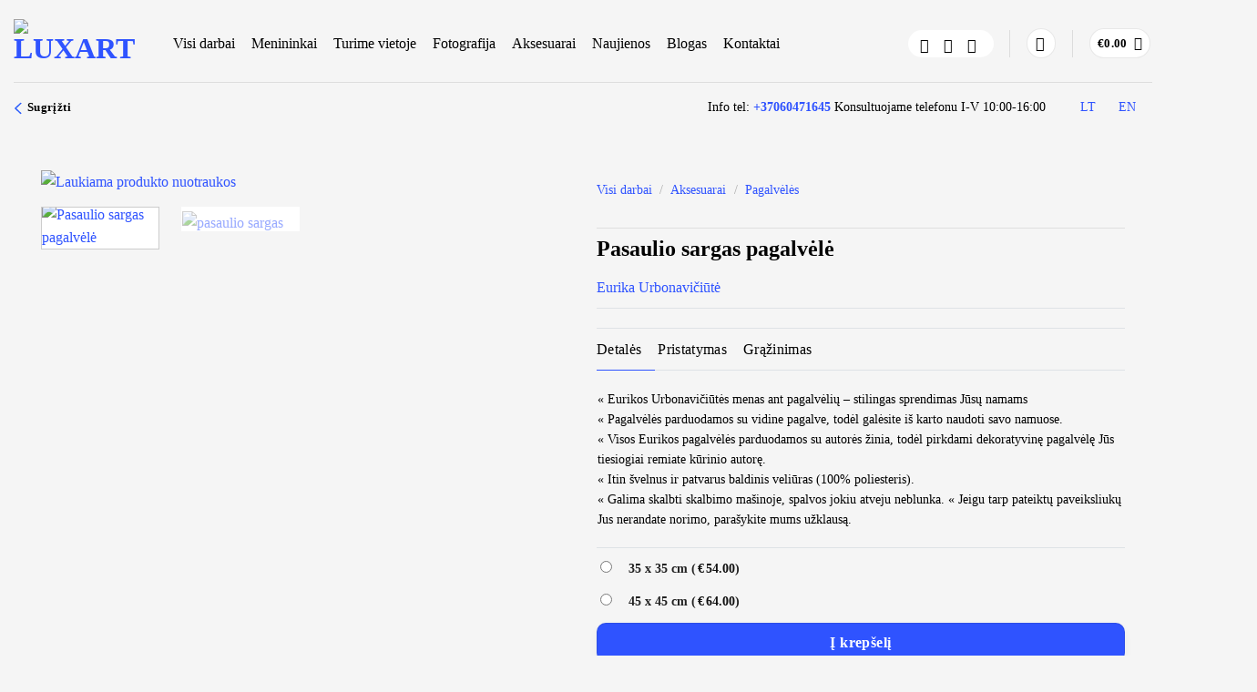

--- FILE ---
content_type: text/html; charset=UTF-8
request_url: https://luxart.com/paveikslai/pasaulio-sargas-pagalvele/
body_size: 80436
content:
<!DOCTYPE html>
<!--[if IE 9 ]> <html lang="lt-LT" class="ie9 loading-site no-js"> <![endif]-->
<!--[if IE 8 ]> <html lang="lt-LT" class="ie8 loading-site no-js"> <![endif]-->
<!--[if (gte IE 9)|!(IE)]><!--><html lang="lt-LT" class="loading-site no-js"> <!--<![endif]-->
<head>
    <meta name="verify-paysera" content="664d6475cb4171940e339e35ded5d216">
    <meta charset="UTF-8" />
    <meta name="facebook-domain-verification" content="ema9jvedp2jw1uyypacb7ft25qoj17" />
    <link rel="profile" href="http://gmpg.org/xfn/11" />
    <link rel="pingback" href="https://luxart.com/xmlrpc.php" />

    <script>(function(html){html.className = html.className.replace(/\bno-js\b/,'js')})(document.documentElement);</script>
<meta name='robots' content='index, follow, max-image-preview:large, max-snippet:-1, max-video-preview:-1' />
<script id="cookieyes" type="text/javascript" src="https://cdn-cookieyes.com/client_data/ff8ceb1786bdaba266e410a2/script.js"></script><link rel="alternate" hreflang="lt" href="https://luxart.com/paveikslai/pasaulio-sargas-pagalvele/" />
<link rel="alternate" hreflang="en" href="https://luxart.com/en/paveikslai/world-guard-pillow/" />
<link rel="alternate" hreflang="x-default" href="https://luxart.com/paveikslai/pasaulio-sargas-pagalvele/" />

<!-- Google Tag Manager for WordPress by gtm4wp.com -->
<script data-cfasync="false" data-pagespeed-no-defer>
	var gtm4wp_datalayer_name = "dataLayer";
	var dataLayer = dataLayer || [];
	const gtm4wp_use_sku_instead = 1;
	const gtm4wp_currency = 'EUR';
	const gtm4wp_product_per_impression = 10;
	const gtm4wp_clear_ecommerce = false;
	const gtm4wp_datalayer_max_timeout = 2000;
</script>
<!-- End Google Tag Manager for WordPress by gtm4wp.com --><meta name="viewport" content="width=device-width, initial-scale=1, maximum-scale=5" />
<!-- Google Tag Manager by PYS -->
    <script data-cfasync="false" data-pagespeed-no-defer>
	    window.dataLayerPYS = window.dataLayerPYS || [];
	</script>
<!-- End Google Tag Manager by PYS -->
	<!-- This site is optimized with the Yoast SEO plugin v26.7 - https://yoast.com/wordpress/plugins/seo/ -->
	<title>Pasaulio sargas pagalvėlė</title>
	<meta name="description" content="Menas ant pagalvėlių – stilingas sprendimas Jūsų namams. Pagalvėlės parduodamos su vidine pagalve, todėl galėsite iš karto ja džiaugtis!" />
	<link rel="canonical" href="https://luxart.com/paveikslai/pasaulio-sargas-pagalvele/" />
	<meta property="og:locale" content="lt_LT" />
	<meta property="og:type" content="article" />
	<meta property="og:title" content="Pasaulio sargas pagalvėlė" />
	<meta property="og:description" content="Menas ant pagalvėlių – stilingas sprendimas Jūsų namams. Pagalvėlės parduodamos su vidine pagalve, todėl galėsite iš karto ja džiaugtis!" />
	<meta property="og:url" content="https://luxart.com/paveikslai/pasaulio-sargas-pagalvele/" />
	<meta property="og:site_name" content="Luxart" />
	<meta property="article:modified_time" content="2022-12-01T21:56:09+00:00" />
	<meta property="og:image" content="https://luxart.com/wp-content/uploads/2021/07/products-Pasaulio-Sargas-Eurika-Urbonaviciute-s.jpeg" />
	<meta property="og:image:width" content="1000" />
	<meta property="og:image:height" content="1000" />
	<meta property="og:image:type" content="image/jpeg" />
	<meta name="twitter:card" content="summary_large_image" />
	<script type="application/ld+json" class="yoast-schema-graph">{"@context":"https://schema.org","@graph":[{"@type":"WebPage","@id":"https://luxart.com/paveikslai/pasaulio-sargas-pagalvele/","url":"https://luxart.com/paveikslai/pasaulio-sargas-pagalvele/","name":"Pasaulio sargas pagalvėlė","isPartOf":{"@id":"https://luxart.com/#website"},"primaryImageOfPage":{"@id":"https://luxart.com/paveikslai/pasaulio-sargas-pagalvele/#primaryimage"},"image":{"@id":"https://luxart.com/paveikslai/pasaulio-sargas-pagalvele/#primaryimage"},"thumbnailUrl":"https://luxart.com/wp-content/uploads/2021/07/products-Pasaulio-Sargas-Eurika-Urbonaviciute-s.jpeg","datePublished":"2014-07-08T10:53:48+00:00","dateModified":"2022-12-01T21:56:09+00:00","description":"Menas ant pagalvėlių – stilingas sprendimas Jūsų namams. Pagalvėlės parduodamos su vidine pagalve, todėl galėsite iš karto ja džiaugtis!","breadcrumb":{"@id":"https://luxart.com/paveikslai/pasaulio-sargas-pagalvele/#breadcrumb"},"inLanguage":"lt-LT","potentialAction":[{"@type":"ReadAction","target":["https://luxart.com/paveikslai/pasaulio-sargas-pagalvele/"]}]},{"@type":"ImageObject","inLanguage":"lt-LT","@id":"https://luxart.com/paveikslai/pasaulio-sargas-pagalvele/#primaryimage","url":"https://luxart.com/wp-content/uploads/2021/07/products-Pasaulio-Sargas-Eurika-Urbonaviciute-s.jpeg","contentUrl":"https://luxart.com/wp-content/uploads/2021/07/products-Pasaulio-Sargas-Eurika-Urbonaviciute-s.jpeg","width":1000,"height":1000,"caption":"Pasaulio sargas pagalvėlė"},{"@type":"BreadcrumbList","@id":"https://luxart.com/paveikslai/pasaulio-sargas-pagalvele/#breadcrumb","itemListElement":[{"@type":"ListItem","position":1,"name":"Home","item":"https://luxart.com/"},{"@type":"ListItem","position":2,"name":"Visi darbai","item":"https://luxart.com/paveikslai/"},{"@type":"ListItem","position":3,"name":"Pasaulio sargas pagalvėlė"}]},{"@type":"WebSite","@id":"https://luxart.com/#website","url":"https://luxart.com/","name":"Luxart","description":"Paveikslų reprodukcijos ant drobės aukščiausios kokybės","potentialAction":[{"@type":"SearchAction","target":{"@type":"EntryPoint","urlTemplate":"https://luxart.com/?s={search_term_string}"},"query-input":{"@type":"PropertyValueSpecification","valueRequired":true,"valueName":"search_term_string"}}],"inLanguage":"lt-LT"}]}</script>
	<!-- / Yoast SEO plugin. -->


<script type='application/javascript'  id='pys-version-script'>console.log('PixelYourSite Free version 11.1.5.2');</script>
<link rel='dns-prefetch' href='//cdn.jsdelivr.net' />
<link rel='prefetch' href='https://luxart.com/wp-content/themes/flatsome/assets/js/flatsome.js?ver=e2eddd6c228105dac048' />
<link rel='prefetch' href='https://luxart.com/wp-content/themes/flatsome/assets/js/chunk.slider.js?ver=3.20.3' />
<link rel='prefetch' href='https://luxart.com/wp-content/themes/flatsome/assets/js/chunk.popups.js?ver=3.20.3' />
<link rel='prefetch' href='https://luxart.com/wp-content/themes/flatsome/assets/js/chunk.tooltips.js?ver=3.20.3' />
<link rel='prefetch' href='https://luxart.com/wp-content/themes/flatsome/assets/js/woocommerce.js?ver=1c9be63d628ff7c3ff4c' />
<link rel="alternate" type="application/rss+xml" title="Luxart &raquo; Įrašų RSS srautas" href="https://luxart.com/feed/" />
<link rel="alternate" type="application/rss+xml" title="Luxart &raquo; Komentarų RSS srautas" href="https://luxart.com/comments/feed/" />
<link rel="alternate" title="oEmbed (JSON)" type="application/json+oembed" href="https://luxart.com/wp-json/oembed/1.0/embed?url=https%3A%2F%2Fluxart.com%2Fpaveikslai%2Fpasaulio-sargas-pagalvele%2F" />
<link rel="alternate" title="oEmbed (XML)" type="text/xml+oembed" href="https://luxart.com/wp-json/oembed/1.0/embed?url=https%3A%2F%2Fluxart.com%2Fpaveikslai%2Fpasaulio-sargas-pagalvele%2F&#038;format=xml" />
<style id='wp-img-auto-sizes-contain-inline-css' type='text/css'>
img:is([sizes=auto i],[sizes^="auto," i]){contain-intrinsic-size:3000px 1500px}
/*# sourceURL=wp-img-auto-sizes-contain-inline-css */
</style>

<link data-optimized="1" rel='stylesheet' id='contact-form-7-css' href='https://luxart.com/wp-content/litespeed/css/413b2dbb738d58683279628680c95864.css?ver=cf099' type='text/css' media='all' />
<link data-optimized="1" rel='stylesheet' id='delivery-css-front-css' href='https://luxart.com/wp-content/litespeed/css/ba3f1be1fc1d81659b9c5657bddf3744.css?ver=bc803' type='text/css' media='all' />
<link data-optimized="1" rel='stylesheet' id='wpa-css-css' href='https://luxart.com/wp-content/litespeed/css/8c6e0288c6d521aa950afc6f00565854.css?ver=afbb8' type='text/css' media='all' />
<link data-optimized="1" rel='stylesheet' id='woo-shipping-dpd-baltic-css' href='https://luxart.com/wp-content/litespeed/css/5903fb178b859a98cd4198b152fa726c.css?ver=4fe52' type='text/css' media='all' />
<link rel='stylesheet' id='select2css-css' href='//cdn.jsdelivr.net/npm/select2@4.1.0-rc.0/dist/css/select2.min.css?ver=1.0' type='text/css' media='all' />
<link data-optimized="1" rel='stylesheet' id='woocommerce-inbank_product_ajax-css' href='https://luxart.com/wp-content/litespeed/css/796288f5a38671034e317103cadc27ff.css?ver=1a93b' type='text/css' media='all' />
<style id='woocommerce-inline-inline-css' type='text/css'>
.woocommerce form .form-row .required { visibility: visible; }
/*# sourceURL=woocommerce-inline-inline-css */
</style>
<link data-optimized="1" rel='stylesheet' id='cff-css' href='https://luxart.com/wp-content/litespeed/css/41225d22cf915fb1b765116cfe238631.css?ver=0caae' type='text/css' media='all' />
<link data-optimized="1" rel='stylesheet' id='wpml-legacy-horizontal-list-0-css' href='https://luxart.com/wp-content/litespeed/css/833068a67353dcda668cda53ccb000fa.css?ver=5941f' type='text/css' media='all' />
<link data-optimized="1" rel='stylesheet' id='dashicons-css' href='https://luxart.com/wp-content/litespeed/css/0924cf85e4d69aa5bf1cac5ac75a0b45.css?ver=8c91e' type='text/css' media='all' />
<link data-optimized="1" rel='stylesheet' id='woocommerce-addons-css-css' href='https://luxart.com/wp-content/litespeed/css/5a3e0889a0b0cf030cfc202a7e6b4b80.css?ver=7beea' type='text/css' media='all' />
<link data-optimized="1" rel='stylesheet' id='brands-styles-css' href='https://luxart.com/wp-content/litespeed/css/ab8cc80037fbb30d5c11308d039619b7.css?ver=0f2c7' type='text/css' media='all' />
<link data-optimized="1" rel='stylesheet' id='slider-css' href='https://luxart.com/wp-content/litespeed/css/84756372ce8e9b18052a488680f1ee48.css?ver=007f6' type='text/css' media='all' />
<link data-optimized="1" rel='stylesheet' id='magnify-css' href='https://luxart.com/wp-content/litespeed/css/e22ac1ea2e4b03f139af4a337e011246.css?ver=d9eeb' type='text/css' media='all' />
<link data-optimized="1" rel='stylesheet' id='custom-css-css' href='https://luxart.com/wp-content/litespeed/css/ebb39b2fe027a975afb4ee1bab21264d.css?ver=37111' type='text/css' media='all' />
<link data-optimized="1" rel='stylesheet' id='flatsome-main-css' href='https://luxart.com/wp-content/litespeed/css/79f5c31e8df69e7f54541cc8848c19c5.css?ver=ac93d' type='text/css' media='all' />
<style id='flatsome-main-inline-css' type='text/css'>
@font-face {
				font-family: "fl-icons";
				font-display: block;
				src: url(https://luxart.com/wp-content/themes/flatsome/assets/css/icons/fl-icons.eot?v=3.20.3);
				src:
					url(https://luxart.com/wp-content/themes/flatsome/assets/css/icons/fl-icons.eot#iefix?v=3.20.3) format("embedded-opentype"),
					url(https://luxart.com/wp-content/themes/flatsome/assets/css/icons/fl-icons.woff2?v=3.20.3) format("woff2"),
					url(https://luxart.com/wp-content/themes/flatsome/assets/css/icons/fl-icons.ttf?v=3.20.3) format("truetype"),
					url(https://luxart.com/wp-content/themes/flatsome/assets/css/icons/fl-icons.woff?v=3.20.3) format("woff"),
					url(https://luxart.com/wp-content/themes/flatsome/assets/css/icons/fl-icons.svg?v=3.20.3#fl-icons) format("svg");
			}
/*# sourceURL=flatsome-main-inline-css */
</style>
<link data-optimized="1" rel='stylesheet' id='flatsome-shop-css' href='https://luxart.com/wp-content/litespeed/css/90d66182fbb21864868bd399c7cb9ecc.css?ver=4bd7b' type='text/css' media='all' />
<link data-optimized="1" rel='stylesheet' id='flatsome-style-css' href='https://luxart.com/wp-content/litespeed/css/40701ca74daee90d2ff4b03ab7dee398.css?ver=57e64' type='text/css' media='all' />
<link data-optimized="1" rel='stylesheet' id='woocommerce-inbank_product-css' href='https://luxart.com/wp-content/litespeed/css/2d5bf51e8ac5db209e55ff8ead7ff6a4.css?ver=8946a' type='text/css' media='all' />
<script type="text/template" id="tmpl-variation-template">
	<div class="woocommerce-variation-description">{{{ data.variation.variation_description }}}</div>
	<div class="woocommerce-variation-price">{{{ data.variation.price_html }}}</div>
	<div class="woocommerce-variation-availability">{{{ data.variation.availability_html }}}</div>
</script>
<script type="text/template" id="tmpl-unavailable-variation-template">
	<p role="alert">Deja, šis produktas neprieinamas. Pasirinkite kitokią kombinaciją.</p>
</script>
<script type="text/javascript" id="wpml-cookie-js-extra">
/* <![CDATA[ */
var wpml_cookies = {"wp-wpml_current_language":{"value":"lt","expires":1,"path":"/"}};
var wpml_cookies = {"wp-wpml_current_language":{"value":"lt","expires":1,"path":"/"}};
//# sourceURL=wpml-cookie-js-extra
/* ]]> */
</script>
<script data-optimized="1" type="text/javascript" src="https://luxart.com/wp-content/litespeed/js/813f39483ef9f5829132b25c958306b4.js?ver=b433b" id="wpml-cookie-js" defer="defer" data-wp-strategy="defer"></script>
<script type="text/javascript" id="jquery-core-js-extra">
/* <![CDATA[ */
var pysFacebookRest = {"restApiUrl":"https://luxart.com/wp-json/pys-facebook/v1/event","debug":""};
//# sourceURL=jquery-core-js-extra
/* ]]> */
</script>
<script type="text/javascript" src="https://luxart.com/wp-includes/js/jquery/jquery.min.js?ver=3.7.1" id="jquery-core-js"></script>
<script type="text/javascript" id="woo-shipping-dpd-baltic-js-extra">
/* <![CDATA[ */
var dpd = {"fe_ajax_nonce":"6917575817","ajax_url":"/wp-admin/admin-ajax.php"};
//# sourceURL=woo-shipping-dpd-baltic-js-extra
/* ]]> */
</script>
<script data-optimized="1" type="text/javascript" src="https://luxart.com/wp-content/litespeed/js/173ca6695ca835bf51a79e3418c467ca.js?ver=9b15b" id="woo-shipping-dpd-baltic-js"></script>
<script data-optimized="1" type="text/javascript" src="https://luxart.com/wp-content/litespeed/js/b35c2e2f7045883d1be7f256400db89d.js?ver=f6900" id="jquery-blockui-js" defer="defer" data-wp-strategy="defer"></script>
<script type="text/javascript" id="wc-add-to-cart-js-extra">
/* <![CDATA[ */
var wc_add_to_cart_params = {"ajax_url":"/wp-admin/admin-ajax.php","wc_ajax_url":"/?wc-ajax=%%endpoint%%","i18n_view_cart":"Per\u017ei\u016br\u0117ti","cart_url":"https://luxart.com/krepselis/","is_cart":"","cart_redirect_after_add":"no"};
//# sourceURL=wc-add-to-cart-js-extra
/* ]]> */
</script>
<script data-optimized="1" type="text/javascript" src="https://luxart.com/wp-content/litespeed/js/d210fc085cbefa9da52a65025c8d27d3.js?ver=cad97" id="wc-add-to-cart-js" defer="defer" data-wp-strategy="defer"></script>
<script type="text/javascript" id="wc-single-product-js-extra">
/* <![CDATA[ */
var wc_single_product_params = {"i18n_required_rating_text":"Pasirinkite \u012fvertinim\u0105","i18n_rating_options":["1 i\u0161 5 \u017evaig\u017edu\u010di\u0173","2 i\u0161 5 \u017evaig\u017edu\u010di\u0173","3 i\u0161 5 \u017evaig\u017edu\u010di\u0173","4 i\u0161 5 \u017evaig\u017edu\u010di\u0173","5 i\u0161 5 \u017evaig\u017edu\u010di\u0173"],"i18n_product_gallery_trigger_text":"View full-screen image gallery","review_rating_required":"no","flexslider":{"rtl":false,"animation":"slide","smoothHeight":true,"directionNav":false,"controlNav":"thumbnails","slideshow":false,"animationSpeed":500,"animationLoop":false,"allowOneSlide":false},"zoom_enabled":"","zoom_options":[],"photoswipe_enabled":"","photoswipe_options":{"shareEl":false,"closeOnScroll":false,"history":false,"hideAnimationDuration":0,"showAnimationDuration":0},"flexslider_enabled":""};
//# sourceURL=wc-single-product-js-extra
/* ]]> */
</script>
<script data-optimized="1" type="text/javascript" src="https://luxart.com/wp-content/litespeed/js/c158dbc294c29b58032c67c28f03de24.js?ver=7913e" id="wc-single-product-js" defer="defer" data-wp-strategy="defer"></script>
<script type="text/javascript" id="wc-country-select-js-extra">
/* <![CDATA[ */
var wc_country_select_params = {"countries":"{\"AF\":[],\"AL\":{\"AL-01\":\"Berat\",\"AL-09\":\"Dib\\u00ebr\",\"AL-02\":\"Durr\\u00ebs\",\"AL-03\":\"Elbasan\",\"AL-04\":\"Fier\",\"AL-05\":\"Gjirokast\\u00ebr\",\"AL-06\":\"Kor\\u00e7\\u00eb\",\"AL-07\":\"Kuk\\u00ebs\",\"AL-08\":\"Lezh\\u00eb\",\"AL-10\":\"Shkod\\u00ebr\",\"AL-11\":\"Tirana\",\"AL-12\":\"Vlor\\u00eb\"},\"AO\":{\"BGO\":\"Bengo\",\"BLU\":\"Benguela\",\"BIE\":\"Bi\\u00e9\",\"CAB\":\"Cabinda\",\"CNN\":\"Cunene\",\"HUA\":\"Huambo\",\"HUI\":\"Hu\\u00edla\",\"CCU\":\"Kuando Kubango\",\"CNO\":\"Kwanza-Norte\",\"CUS\":\"Kwanza-Sul\",\"LUA\":\"Luanda\",\"LNO\":\"Lunda-Norte\",\"LSU\":\"Lunda-Sul\",\"MAL\":\"Malanje\",\"MOX\":\"Moxico\",\"NAM\":\"Namibe\",\"UIG\":\"U\\u00edge\",\"ZAI\":\"Zaire\"},\"AR\":{\"C\":\"Ciudad Aut\\u00f3noma de Buenos Aires\",\"B\":\"Buenos Aires\",\"K\":\"Catamarca\",\"H\":\"Chaco\",\"U\":\"Chubut\",\"X\":\"C\\u00f3rdoba\",\"W\":\"Corrientes\",\"E\":\"Entre R\\u00edos\",\"P\":\"Formosa\",\"Y\":\"Jujuy\",\"L\":\"La Pampa\",\"F\":\"La Rioja\",\"M\":\"Mendoza\",\"N\":\"Misiones\",\"Q\":\"Neuqu\\u00e9n\",\"R\":\"R\\u00edo Negro\",\"A\":\"Salta\",\"J\":\"San Juan\",\"D\":\"San Luis\",\"Z\":\"Santa Cruz\",\"S\":\"Santa Fe\",\"G\":\"Santiago del Estero\",\"V\":\"Tierra del Fuego\",\"T\":\"Tucum\\u00e1n\"},\"AT\":[],\"AU\":{\"ACT\":\"Australijos sostin\\u0117s teritorija\",\"NSW\":\"Naujasis Piet\\u0173 Velsas\",\"NT\":\"\\u0160iaurin\\u0117 Teritorija\",\"QLD\":\"Kvinslandas\",\"SA\":\"Piet\\u0173 Australija\",\"TAS\":\"Tasmanija\",\"VIC\":\"Viktorija\",\"WA\":\"Vakar\\u0173 Australija\"},\"AX\":[],\"BD\":{\"BD-05\":\"Bageratas\",\"BD-01\":\"Bandarbanas\",\"BD-02\":\"Barguna\",\"BD-06\":\"Barisalas\",\"BD-07\":\"Bola\",\"BD-03\":\"Bogora\",\"BD-04\":\"Brahmanbarija\",\"BD-09\":\"\\u010candp\\u016bras\",\"BD-10\":\"Chattogram\",\"BD-12\":\"\\u010ciuadanga\",\"BD-11\":\"Koks Bazaras\",\"BD-08\":\"Komila\",\"BD-13\":\"Daka\",\"BD-14\":\"Dinad\\u017epuras\",\"BD-15\":\"Faridpuras\",\"BD-16\":\"Feni\",\"BD-19\":\"Gaibanda\",\"BD-18\":\"Gazipuras\",\"BD-17\":\"Gopalgand\\u017eas\",\"BD-20\":\"Habigand\\u017eas\",\"BD-21\":\"D\\u017eamalpuras\",\"BD-22\":\"Jashore\",\"BD-25\":\"D\\u017ealokatis\",\"BD-23\":\"D\\u017eenaida\",\"BD-24\":\"D\\u017eaipuratas\",\"BD-29\":\"Kagra\\u010dchari\",\"BD-27\":\"Khulna\",\"BD-26\":\"Ki\\u0161ogrand\\u017eas\",\"BD-28\":\"Kurigramas\",\"BD-30\":\"Ku\\u0161tija\",\"BD-31\":\"Lak\\u0161mipuras\",\"BD-32\":\"Lalmonirhat\",\"BD-36\":\"Madaripuras\",\"BD-37\":\"Magura\",\"BD-33\":\"Manikgand\\u017eas\",\"BD-39\":\"Meherpuras\",\"BD-38\":\"Moulvibazaras\",\"BD-35\":\"Mun\\u0161igand\\u017eas\",\"BD-34\":\"Maimansingas\",\"BD-48\":\"Naogaonas\",\"BD-43\":\"Narailas\",\"BD-40\":\"Narajangand\\u017eas\",\"BD-42\":\"Narsingdis\",\"BD-44\":\"Natoras\",\"BD-45\":\"Navabgand\\u017eas\",\"BD-41\":\"Netrakona\",\"BD-46\":\"Nilphamaris\",\"BD-47\":\"Noakhali\",\"BD-49\":\"Pabna\",\"BD-52\":\"Panchagarh\",\"BD-51\":\"Patuakhali\",\"BD-50\":\"Pirojpur\",\"BD-53\":\"Rajbari\",\"BD-54\":\"Rajshahi\",\"BD-56\":\"Rangamati\",\"BD-55\":\"Rangpur\",\"BD-58\":\"Satkhira\",\"BD-62\":\"Shariatpur\",\"BD-57\":\"Sherpur\",\"BD-59\":\"Sirajganj\",\"BD-61\":\"Sunamganj\",\"BD-60\":\"Sylhet\",\"BD-63\":\"Tangail\",\"BD-64\":\"Thakurgaon\"},\"BE\":[],\"BG\":{\"BG-01\":\"Blagoevgrad\",\"BG-02\":\"Burgas\",\"BG-08\":\"Dobrich\",\"BG-07\":\"Gabrovo\",\"BG-26\":\"Haskovo\",\"BG-09\":\"Kardzhali\",\"BG-10\":\"Kyustendil\",\"BG-11\":\"Lovech\",\"BG-12\":\"Montana\",\"BG-13\":\"Pazardzhik\",\"BG-14\":\"Pernik\",\"BG-15\":\"Pleven\",\"BG-16\":\"Plovdiv\",\"BG-17\":\"Razgrad\",\"BG-18\":\"Ruse\",\"BG-27\":\"Shumen\",\"BG-19\":\"Silistra\",\"BG-20\":\"Sliven\",\"BG-21\":\"Smolyan\",\"BG-23\":\"Sofia District\",\"BG-22\":\"Sofia\",\"BG-24\":\"Stara Zagora\",\"BG-25\":\"Targovishte\",\"BG-03\":\"Varna\",\"BG-04\":\"Veliko Tarnovo\",\"BG-05\":\"Vidin\",\"BG-06\":\"Vratsa\",\"BG-28\":\"Yambol\"},\"BH\":[],\"BI\":[],\"BJ\":{\"AL\":\"Alibori\",\"AK\":\"Atakora\",\"AQ\":\"Atlantique\",\"BO\":\"Borgou\",\"CO\":\"Collines\",\"KO\":\"Kouffo\",\"DO\":\"Donga\",\"LI\":\"Littoral\",\"MO\":\"Mono\",\"OU\":\"Ou\\u00e9m\\u00e9\",\"PL\":\"Plateau\",\"ZO\":\"Zou\"},\"BO\":{\"BO-B\":\"Beni\",\"BO-H\":\"Chuquisaca\",\"BO-C\":\"Cochabamba\",\"BO-L\":\"La Paz\",\"BO-O\":\"Oruro\",\"BO-N\":\"Pando\",\"BO-P\":\"Potos\\u00ed\",\"BO-S\":\"Santa Cruz\",\"BO-T\":\"Tarija\"},\"BR\":{\"AC\":\"Acre\",\"AL\":\"Alagoas\",\"AP\":\"Amap\\u00e1\",\"AM\":\"Amazonas\",\"BA\":\"Bahia\",\"CE\":\"Cear\\u00e1\",\"DF\":\"Distrito Federal\",\"ES\":\"Esp\\u00edrito Santo\",\"GO\":\"Goi\\u00e1s\",\"MA\":\"Maranh\\u00e3o\",\"MT\":\"Mato Grosso\",\"MS\":\"Mato Grosso do Sul\",\"MG\":\"Minas Gerais\",\"PA\":\"Par\\u00e1\",\"PB\":\"Para\\u00edba\",\"PR\":\"Paran\\u00e1\",\"PE\":\"Pernambuco\",\"PI\":\"Piau\\u00ed\",\"RJ\":\"Rio de Janeiro\",\"RN\":\"Rio Grande do Norte\",\"RS\":\"Rio Grande do Sul\",\"RO\":\"Rond\\u00f4nia\",\"RR\":\"Roraima\",\"SC\":\"Santa Catarina\",\"SP\":\"S\\u00e3o Paulo\",\"SE\":\"Sergipe\",\"TO\":\"Tocantins\"},\"CA\":{\"AB\":\"Alberta\",\"BC\":\"British Columbia\",\"MB\":\"Manitoba\",\"NB\":\"New Brunswick\",\"NL\":\"Newfoundland and Labrador\",\"NT\":\"Northwest Territories\",\"NS\":\"Nova Scotia\",\"NU\":\"Nunavut\",\"ON\":\"Ontario\",\"PE\":\"Prince Edward Island\",\"QC\":\"Quebec\",\"SK\":\"Saskatchewan\",\"YT\":\"Yukon Territory\"},\"CH\":{\"AG\":\"Aargau\",\"AR\":\"Appenzell Ausserrhoden\",\"AI\":\"Appenzell Innerrhoden\",\"BL\":\"Basel-Landschaft\",\"BS\":\"Basel-Stadt\",\"BE\":\"Bern\",\"FR\":\"Fribourg\",\"GE\":\"Geneva\",\"GL\":\"Glarus\",\"GR\":\"Graub\\u00fcnden\",\"JU\":\"Jura\",\"LU\":\"Luzern\",\"NE\":\"Neuch\\u00e2tel\",\"NW\":\"Nidwalden\",\"OW\":\"Obwalden\",\"SH\":\"Schaffhausen\",\"SZ\":\"Schwyz\",\"SO\":\"Solothurn\",\"SG\":\"St. Gallen\",\"TG\":\"Thurgau\",\"TI\":\"Ticino\",\"UR\":\"Uri\",\"VS\":\"Valais\",\"VD\":\"Vaud\",\"ZG\":\"Zug\",\"ZH\":\"Z\\u00fcrich\"},\"CL\":{\"CL-AI\":\"Ais\\u00e9n del General Carlos Iba\\u00f1ez del Campo\",\"CL-AN\":\"Antofagasta\",\"CL-AP\":\"Arica y Parinacota\",\"CL-AR\":\"La Araucan\\u00eda\",\"CL-AT\":\"Atacama\",\"CL-BI\":\"Biob\\u00edo\",\"CL-CO\":\"Coquimbo\",\"CL-LI\":\"Libertador General Bernardo O'Higgins\",\"CL-LL\":\"Los Lagos\",\"CL-LR\":\"Los R\\u00edos\",\"CL-MA\":\"Magallanes\",\"CL-ML\":\"Maule\",\"CL-NB\":\"\\u00d1uble\",\"CL-RM\":\"Regi\\u00f3n Metropolitana de Santiago\",\"CL-TA\":\"Tarapac\\u00e1\",\"CL-VS\":\"Valpara\\u00edso\"},\"CN\":{\"CN1\":\"Yunnan \\/ \\u4e91\\u5357\",\"CN2\":\"Beijing \\/ \\u5317\\u4eac\",\"CN3\":\"Tianjin \\/ \\u5929\\u6d25\",\"CN4\":\"Hebei \\/ \\u6cb3\\u5317\",\"CN5\":\"Shanxi \\/ \\u5c71\\u897f\",\"CN6\":\"Inner Mongolia \\/ \\u5167\\u8499\\u53e4\",\"CN7\":\"Liaoning \\/ \\u8fbd\\u5b81\",\"CN8\":\"Jilin \\/ \\u5409\\u6797\",\"CN9\":\"Heilongjiang \\/ \\u9ed1\\u9f99\\u6c5f\",\"CN10\":\"Shanghai \\/ \\u4e0a\\u6d77\",\"CN11\":\"Jiangsu \\/ \\u6c5f\\u82cf\",\"CN12\":\"Zhejiang \\/ \\u6d59\\u6c5f\",\"CN13\":\"Anhui \\/ \\u5b89\\u5fbd\",\"CN14\":\"Fujian \\/ \\u798f\\u5efa\",\"CN15\":\"Jiangxi \\/ \\u6c5f\\u897f\",\"CN16\":\"Shandong \\/ \\u5c71\\u4e1c\",\"CN17\":\"Henan \\/ \\u6cb3\\u5357\",\"CN18\":\"Hubei \\/ \\u6e56\\u5317\",\"CN19\":\"Hunan \\/ \\u6e56\\u5357\",\"CN20\":\"Guangdong \\/ \\u5e7f\\u4e1c\",\"CN21\":\"Guangxi Zhuang \\/ \\u5e7f\\u897f\\u58ee\\u65cf\",\"CN22\":\"Hainan \\/ \\u6d77\\u5357\",\"CN23\":\"Chongqing \\/ \\u91cd\\u5e86\",\"CN24\":\"Sichuan \\/ \\u56db\\u5ddd\",\"CN25\":\"Guizhou \\/ \\u8d35\\u5dde\",\"CN26\":\"Shaanxi \\/ \\u9655\\u897f\",\"CN27\":\"Gansu \\/ \\u7518\\u8083\",\"CN28\":\"Qinghai \\/ \\u9752\\u6d77\",\"CN29\":\"Ningxia Hui \\/ \\u5b81\\u590f\",\"CN30\":\"Macao \\/ \\u6fb3\\u95e8\",\"CN31\":\"Tibet \\/ \\u897f\\u85cf\",\"CN32\":\"Xinjiang \\/ \\u65b0\\u7586\"},\"CO\":{\"CO-AMA\":\"Amazonas\",\"CO-ANT\":\"Antioquia\",\"CO-ARA\":\"Arauca\",\"CO-ATL\":\"Atl\\u00e1ntico\",\"CO-BOL\":\"Bol\\u00edvar\",\"CO-BOY\":\"Boyac\\u00e1\",\"CO-CAL\":\"Caldas\",\"CO-CAQ\":\"Caquet\\u00e1\",\"CO-CAS\":\"Casanare\",\"CO-CAU\":\"Cauca\",\"CO-CES\":\"Cesar\",\"CO-CHO\":\"Choc\\u00f3\",\"CO-COR\":\"C\\u00f3rdoba\",\"CO-CUN\":\"Cundinamarca\",\"CO-DC\":\"Capital District\",\"CO-GUA\":\"Guain\\u00eda\",\"CO-GUV\":\"Guaviare\",\"CO-HUI\":\"Huila\",\"CO-LAG\":\"La Guajira\",\"CO-MAG\":\"Magdalena\",\"CO-MET\":\"Meta\",\"CO-NAR\":\"Nari\\u00f1o\",\"CO-NSA\":\"Norte de Santander\",\"CO-PUT\":\"Putumayo\",\"CO-QUI\":\"Quind\\u00edo\",\"CO-RIS\":\"Risaralda\",\"CO-SAN\":\"Santander\",\"CO-SAP\":\"San Andr\\u00e9s & Providencia\",\"CO-SUC\":\"Sukr\\u0117\",\"CO-TOL\":\"Tolima\",\"CO-VAC\":\"Valle del Cauca\",\"CO-VAU\":\"Vaup\\u00e9s\",\"CO-VID\":\"Vichada\"},\"CR\":{\"CR-A\":\"Alajuela\",\"CR-C\":\"Cartago\",\"CR-G\":\"Guanacaste\",\"CR-H\":\"Heredia\",\"CR-L\":\"Lim\\u00f3n\",\"CR-P\":\"Puntarenas\",\"CR-SJ\":\"San Jos\\u00e9\"},\"CZ\":[],\"DE\":{\"DE-BW\":\"Badenas-Viurtembergas\",\"DE-BY\":\"Bavarija\",\"DE-BE\":\"Berlynas\",\"DE-BB\":\"Brandenburgas\",\"DE-HB\":\"Br\\u0117menas\",\"DE-HH\":\"Hamburgas\",\"DE-HE\":\"Hesenas\",\"DE-MV\":\"Meklenburgas-Pomeranija\",\"DE-NI\":\"\\u017demutin\\u0117 Saksonija\",\"DE-NW\":\"\\u0160iaur\\u0117s Reinas-Vestfalija\",\"DE-RP\":\"Reino kra\\u0161tas-Pfalcas\",\"DE-SL\":\"Saro kra\\u0161tas\",\"DE-SN\":\"Saksonija\",\"DE-ST\":\"Saksonija-Anhaltas\",\"DE-SH\":\"\\u0160l\\u0117zvigas-Hol\\u0161teinas\",\"DE-TH\":\"Tiuringija\"},\"DK\":[],\"DO\":{\"DO-01\":\"Distrito Nacional\",\"DO-02\":\"Azua\",\"DO-03\":\"Baoruco\",\"DO-04\":\"Barahona\",\"DO-33\":\"Cibao Nordeste\",\"DO-34\":\"Cibao Noroeste\",\"DO-35\":\"Cibao Norte\",\"DO-36\":\"Cibao Sur\",\"DO-05\":\"Dajab\\u00f3n\",\"DO-06\":\"Duarte\",\"DO-08\":\"El Seibo\",\"DO-37\":\"El Valle\",\"DO-07\":\"El\\u00edas Pi\\u00f1a\",\"DO-38\":\"Enriquillo\",\"DO-09\":\"Espaillat\",\"DO-30\":\"Hato Mayor\",\"DO-19\":\"Hermanas Mirabal\",\"DO-39\":\"Hig\\u00fcamo\",\"DO-10\":\"Independencia\",\"DO-11\":\"La Altagracia\",\"DO-12\":\"La Romana\",\"DO-13\":\"La Vega\",\"DO-14\":\"Mar\\u00eda Trinidad S\\u00e1nchez\",\"DO-28\":\"Monse\\u00f1or Nouel\",\"DO-15\":\"Monte Cristi\",\"DO-29\":\"Monte Plata\",\"DO-40\":\"Ozama\",\"DO-16\":\"Pedernales\",\"DO-17\":\"Peravia\",\"DO-18\":\"Puerto Plata\",\"DO-20\":\"Saman\\u00e1\",\"DO-21\":\"San Crist\\u00f3bal\",\"DO-31\":\"San Jos\\u00e9 de Ocoa\",\"DO-22\":\"San Juan\",\"DO-23\":\"San Pedro de Macor\\u00eds\",\"DO-24\":\"S\\u00e1nchez Ram\\u00edrez\",\"DO-25\":\"Santjagas\",\"DO-26\":\"Santiago Rodr\\u00edguez\",\"DO-32\":\"Santo Domingo\",\"DO-41\":\"Valdesia\",\"DO-27\":\"Valverde\",\"DO-42\":\"Yuma\"},\"DZ\":{\"DZ-01\":\"Adrar\",\"DZ-02\":\"Chlef\",\"DZ-03\":\"Laghouat\",\"DZ-04\":\"Oum El Bouaghi\",\"DZ-05\":\"Batna\",\"DZ-06\":\"B\\u00e9ja\\u00efa\",\"DZ-07\":\"Biskra\",\"DZ-08\":\"B\\u00e9char\",\"DZ-09\":\"Blida\",\"DZ-10\":\"Bouira\",\"DZ-11\":\"Tamanghasset\",\"DZ-12\":\"T\\u00e9bessa\",\"DZ-13\":\"Tlemcen\",\"DZ-14\":\"Tiaret\",\"DZ-15\":\"Tizi Ouzou\",\"DZ-16\":\"Algiers\",\"DZ-17\":\"Djelfa\",\"DZ-18\":\"Jijel\",\"DZ-19\":\"S\\u00e9tif\",\"DZ-20\":\"Sa\\u00efda\",\"DZ-21\":\"Skikda\",\"DZ-22\":\"Sidi Bel Abb\\u00e8s\",\"DZ-23\":\"Annaba\",\"DZ-24\":\"Guelma\",\"DZ-25\":\"Constantine\",\"DZ-26\":\"M\\u00e9d\\u00e9a\",\"DZ-27\":\"Mostaganem\",\"DZ-28\":\"M\\u2019Sila\",\"DZ-29\":\"Mascara\",\"DZ-30\":\"Ouargla\",\"DZ-31\":\"Oran\",\"DZ-32\":\"El Bayadh\",\"DZ-33\":\"Illizi\",\"DZ-34\":\"Bordj Bou Arr\\u00e9ridj\",\"DZ-35\":\"Boumerd\\u00e8s\",\"DZ-36\":\"El Tarf\",\"DZ-37\":\"Tindouf\",\"DZ-38\":\"Tissemsilt\",\"DZ-39\":\"El Oued\",\"DZ-40\":\"Khenchela\",\"DZ-41\":\"Souk Ahras\",\"DZ-42\":\"Tipasa\",\"DZ-43\":\"Mila\",\"DZ-44\":\"A\\u00efn Defla\",\"DZ-45\":\"Naama\",\"DZ-46\":\"A\\u00efn T\\u00e9mouchent\",\"DZ-47\":\"Gharda\\u00efa\",\"DZ-48\":\"Relizane\"},\"EE\":[],\"EC\":{\"EC-A\":\"Azuay\",\"EC-B\":\"Bol\\u00edvar\",\"EC-F\":\"Ca\\u00f1ar\",\"EC-C\":\"Carchi\",\"EC-H\":\"Chimborazo\",\"EC-X\":\"Cotopaxi\",\"EC-O\":\"El Oro\",\"EC-E\":\"Esmeraldas\",\"EC-W\":\"Gal\\u00e1pagos\",\"EC-G\":\"Guayas\",\"EC-I\":\"Imbabura\",\"EC-L\":\"Loja\",\"EC-R\":\"Los R\\u00edos\",\"EC-M\":\"Manab\\u00ed\",\"EC-S\":\"Morona-Santiago\",\"EC-N\":\"Napo\",\"EC-D\":\"Orellana\",\"EC-Y\":\"Pastaza\",\"EC-P\":\"Pichincha\",\"EC-SE\":\"Santa Elena\",\"EC-SD\":\"Santo Domingo de los Ts\\u00e1chilas\",\"EC-U\":\"Sucumb\\u00edos\",\"EC-T\":\"Tungurahua\",\"EC-Z\":\"Zamora-Chinchipe\"},\"EG\":{\"EGALX\":\"Alexandria\",\"EGASN\":\"Aswan\",\"EGAST\":\"Asyut\",\"EGBA\":\"Red Sea\",\"EGBH\":\"Beheira\",\"EGBNS\":\"Beni Suef\",\"EGC\":\"Cairo\",\"EGDK\":\"Dakahlia\",\"EGDT\":\"Damietta\",\"EGFYM\":\"Faiyum\",\"EGGH\":\"Gharbia\",\"EGGZ\":\"Giza\",\"EGIS\":\"Ismailia\",\"EGJS\":\"South Sinai\",\"EGKB\":\"Qalyubia\",\"EGKFS\":\"Kafr el-Sheikh\",\"EGKN\":\"Qena\",\"EGLX\":\"Luxor\",\"EGMN\":\"Minya\",\"EGMNF\":\"Monufia\",\"EGMT\":\"Matrouh\",\"EGPTS\":\"Port Said\",\"EGSHG\":\"Sohag\",\"EGSHR\":\"Al Sharqia\",\"EGSIN\":\"North Sinai\",\"EGSUZ\":\"Suez\",\"EGWAD\":\"New Valley\"},\"ES\":{\"C\":\"A Coru\\u00f1a\",\"VI\":\"Araba\\/\\u00c1lava\",\"AB\":\"Albacete\",\"A\":\"Alicante\",\"AL\":\"Almer\\u00eda\",\"O\":\"Asturias\",\"AV\":\"\\u00c1vila\",\"BA\":\"Badajoz\",\"PM\":\"Baleares\",\"B\":\"Barcelona\",\"BU\":\"Burgos\",\"CC\":\"C\\u00e1ceres\",\"CA\":\"C\\u00e1diz\",\"S\":\"Cantabria\",\"CS\":\"Castell\\u00f3n\",\"CE\":\"Ceuta\",\"CR\":\"Ciudad Real\",\"CO\":\"C\\u00f3rdoba\",\"CU\":\"Cuenca\",\"GI\":\"Girona\",\"GR\":\"Granada\",\"GU\":\"Guadalajara\",\"SS\":\"Gipuzkoa\",\"H\":\"Huelva\",\"HU\":\"Huesca\",\"J\":\"Ja\\u00e9n\",\"LO\":\"La Rioja\",\"GC\":\"Las Palmas\",\"LE\":\"Le\\u00f3n\",\"L\":\"Lleida\",\"LU\":\"Lugo\",\"M\":\"Madrid\",\"MA\":\"M\\u00e1laga\",\"ML\":\"Melilla\",\"MU\":\"Murcia\",\"NA\":\"Navarra\",\"OR\":\"Ourense\",\"P\":\"Palencia\",\"PO\":\"Pontevedra\",\"SA\":\"Salamanca\",\"TF\":\"Santa Cruz de Tenerife\",\"SG\":\"Segovia\",\"SE\":\"Sevilla\",\"SO\":\"Soria\",\"T\":\"Tarragona\",\"TE\":\"Teruel\",\"TO\":\"Toledo\",\"V\":\"Valencia\",\"VA\":\"Valladolid\",\"BI\":\"Biscay\",\"ZA\":\"Zamora\",\"Z\":\"Zaragoza\"},\"ET\":[],\"FI\":[],\"FR\":[],\"GF\":[],\"GH\":{\"AF\":\"Ahafo\",\"AH\":\"Ashanti\",\"BA\":\"Brong-Ahafo\",\"BO\":\"Bono\",\"BE\":\"Bono East\",\"CP\":\"Central\",\"EP\":\"Ryt\\u0173\",\"AA\":\"Greater Accra\",\"NE\":\"North East\",\"NP\":\"\\u0160iaur\\u0117s\",\"OT\":\"Oti\",\"SV\":\"Savannah\",\"UE\":\"Upper East\",\"UW\":\"Upper West\",\"TV\":\"Volta\",\"WP\":\"Vakar\\u0173\",\"WN\":\"Western North\"},\"GP\":[],\"GR\":{\"I\":\"Attica\",\"A\":\"East Macedonia and Thrace\",\"B\":\"Centrin\\u0117 Makedonija\",\"C\":\"Vakar\\u0173 Makedonija\",\"D\":\"Epirus\",\"E\":\"Thessaly\",\"F\":\"Jonijos salos\",\"G\":\"Vakar\\u0173 Graikija\",\"H\":\"Centrin\\u0117 Graikija\",\"J\":\"Peloponnese\",\"K\":\"\\u0160iaur\\u0117s Eg\\u0117jas\",\"L\":\"Ryt\\u0173 Eg\\u0117jas\",\"M\":\"Kreta\"},\"GT\":{\"GT-AV\":\"Alta Verapaz\",\"GT-BV\":\"Baja Verapaz\",\"GT-CM\":\"Chimaltenango\",\"GT-CQ\":\"Chiquimula\",\"GT-PR\":\"El Progreso\",\"GT-ES\":\"Escuintla\",\"GT-GU\":\"Gvatemala\",\"GT-HU\":\"Huehuetenango\",\"GT-IZ\":\"Izabal\",\"GT-JA\":\"Chalapa\",\"GT-JU\":\"Jutiapa\",\"GT-PE\":\"Pet\\u00e9n\",\"GT-QZ\":\"Quetzaltenango\",\"GT-QC\":\"Quich\\u00e9\",\"GT-RE\":\"Retalhuleu\",\"GT-SA\":\"Sacatep\\u00e9quez\",\"GT-SM\":\"San Marcos\",\"GT-SR\":\"Santa Rosa\",\"GT-SO\":\"Solol\\u00e1\",\"GT-SU\":\"Suchitep\\u00e9quez\",\"GT-TO\":\"Totonicap\\u00e1n\",\"GT-ZA\":\"Sakapa\"},\"HK\":{\"HONG KONG\":\"Honkongas\",\"KOWLOON\":\"Kowloon\",\"NEW TERRITORIES\":\"New Territories\"},\"HN\":{\"HN-AT\":\"Atl\\u00e1ntida\",\"HN-IB\":\"Bay Islands\",\"HN-CH\":\"Choluteca\",\"HN-CL\":\"Col\\u00f3n\",\"HN-CM\":\"Comayagua\",\"HN-CP\":\"Cop\\u00e1n\",\"HN-CR\":\"Cort\\u00e9s\",\"HN-EP\":\"El Para\\u00edso\",\"HN-FM\":\"Francisco Moraz\\u00e1n\",\"HN-GD\":\"Gracias a Dios\",\"HN-IN\":\"Intibuc\\u00e1\",\"HN-LE\":\"Lempira\",\"HN-LP\":\"La Paz\",\"HN-OC\":\"Ocotepeque\",\"HN-OL\":\"Olancho\",\"HN-SB\":\"Santa B\\u00e1rbara\",\"HN-VA\":\"Valle\",\"HN-YO\":\"Yoro\"},\"HR\":{\"HR-01\":\"Zagrebo apskritis\",\"HR-02\":\"Krapinos-Zagor\\u0117s apskritis\",\"HR-03\":\"Sisak-Moslavinos apskritis\",\"HR-04\":\"Karlovaco apskritis\",\"HR-05\":\"Vara\\u017edino apskritis\",\"HR-06\":\"Koprivnicos-Kri\\u017eevci apskritis\",\"HR-07\":\"Bjelovar-Bilogora apskritis\",\"HR-08\":\"Primorj\\u0117-Gorskij Kotar apskritis\",\"HR-09\":\"Lika-Senj apskritis\",\"HR-10\":\"Virovicos-Podravinos apskritis\",\"HR-11\":\"Po\\u017eegos-Slavonijos apskritis\",\"HR-12\":\"Brodo-Posavinos apskritis\",\"HR-13\":\"Zadaro apskritis\",\"HR-14\":\"Osijeko-Baranja apskritis\",\"HR-15\":\"\\u0160ibeniko-Knino apskritis\",\"HR-16\":\"Vukovar-Srijem apskritis\",\"HR-17\":\"Splito-Dalmatijos apskritis\",\"HR-18\":\"Istrijos apskritis\",\"HR-19\":\"Dubrovniko-Neretvos apskritis\",\"HR-20\":\"Me\\u0111imurje apskritis\",\"HR-21\":\"Zagrebo miestas\"},\"HU\":{\"BK\":\"B\\u00e1cs-Kiskun\",\"BE\":\"B\\u00e9k\\u00e9s\",\"BA\":\"Baranya\",\"BZ\":\"Borsod-Aba\\u00faj-Zempl\\u00e9n\",\"BU\":\"Budapest\",\"CS\":\"Csongr\\u00e1d-Csan\\u00e1d\",\"FE\":\"Fej\\u00e9r\",\"GS\":\"Gy\\u0151r-Moson-Sopron\",\"HB\":\"Hajd\\u00fa-Bihar\",\"HE\":\"Heves\",\"JN\":\"J\\u00e1sz-Nagykun-Szolnok\",\"KE\":\"Kom\\u00e1rom-Esztergom\",\"NO\":\"N\\u00f3gr\\u00e1d\",\"PE\":\"Pest\",\"SO\":\"Somogy\",\"SZ\":\"Szabolcs-Szatm\\u00e1r-Bereg\",\"TO\":\"Tolna\",\"VA\":\"Vas\",\"VE\":\"Veszpr\\u00e9m\",\"ZA\":\"Zala\"},\"ID\":{\"AC\":\"Daerah Istimewa Aceh\",\"SU\":\"Sumatera Utara\",\"SB\":\"Sumatera Barat\",\"RI\":\"Riau\",\"KR\":\"Kepulauan Riau\",\"JA\":\"Jambi\",\"SS\":\"Sumatera Selatan\",\"BB\":\"Bangka Belitung\",\"BE\":\"Bengkulu\",\"LA\":\"Lampung\",\"JK\":\"DKI Jakarta\",\"JB\":\"Jawa Barat\",\"BT\":\"Banten\",\"JT\":\"Jawa Tengah\",\"JI\":\"Jawa Timur\",\"YO\":\"Daerah Istimewa Yogyakarta\",\"BA\":\"Bali\",\"NB\":\"Nusa Tenggara Barat\",\"NT\":\"Nusa Tenggara Timur\",\"KB\":\"Kalimantan Barat\",\"KT\":\"Kalimantan Tengah\",\"KI\":\"Kalimantan Timur\",\"KS\":\"Kalimantan Selatan\",\"KU\":\"Kalimantan Utara\",\"SA\":\"Sulawesi Utara\",\"ST\":\"Sulawesi Tengah\",\"SG\":\"Sulawesi Tenggara\",\"SR\":\"Sulawesi Barat\",\"SN\":\"Sulawesi Selatan\",\"GO\":\"Gorontalo\",\"MA\":\"Maluku\",\"MU\":\"Maluku Utara\",\"PA\":\"Papua\",\"PB\":\"Papua Barat\"},\"IE\":{\"CW\":\"Carlow\",\"CN\":\"Cavan\",\"CE\":\"Clare\",\"CO\":\"Cork\",\"DL\":\"Donegal\",\"D\":\"Dublinas\",\"G\":\"Galway\",\"KY\":\"Kerry\",\"KE\":\"Kildare\",\"KK\":\"Kilkenny\",\"LS\":\"Laois\",\"LM\":\"Leitrim\",\"LK\":\"Limerick\",\"LD\":\"Longford\",\"LH\":\"Louth\",\"MO\":\"Mayo\",\"MH\":\"Meath\",\"MN\":\"Monachanas\",\"OY\":\"Offaly\",\"RN\":\"Roscommon\",\"SO\":\"Sligo\",\"TA\":\"Tipperary\",\"WD\":\"Waterford\",\"WH\":\"Westmeath\",\"WX\":\"Wexford\",\"WW\":\"Wicklow\"},\"IN\":{\"AP\":\"Andhra Pradesh\",\"AR\":\"Arunachal Pradesh\",\"AS\":\"Assam\",\"BR\":\"Bihar\",\"CT\":\"Chhattisgarh\",\"GA\":\"Goa\",\"GJ\":\"Gujarat\",\"HR\":\"Haryana\",\"HP\":\"Himachal Pradesh\",\"JK\":\"Jammu and Kashmir\",\"JH\":\"Jharkhand\",\"KA\":\"Karnataka\",\"KL\":\"Kerala\",\"LA\":\"Ladakh\",\"MP\":\"Madhya Pradesh\",\"MH\":\"Maharashtra\",\"MN\":\"Manipur\",\"ML\":\"Meghalaya\",\"MZ\":\"Mizoram\",\"NL\":\"Nagaland\",\"OD\":\"Odisha\",\"PB\":\"Punjab\",\"RJ\":\"Rajasthan\",\"SK\":\"Sikkim\",\"TN\":\"Tamil Nadu\",\"TS\":\"Telangana\",\"TR\":\"Tripura\",\"UK\":\"Uttarakhand\",\"UP\":\"Uttar Pradesh\",\"WB\":\"West Bengal\",\"AN\":\"Andaman and Nicobar Islands\",\"CH\":\"Chandigarh\",\"DN\":\"Dadar and Nagar Haveli\",\"DD\":\"Daman and Diu\",\"DL\":\"Delhi\",\"LD\":\"Lakshadeep\",\"PY\":\"Pondicherry (Puducherry)\"},\"IR\":{\"KHZ\":\"Khuzestan  (\\u062e\\u0648\\u0632\\u0633\\u062a\\u0627\\u0646)\",\"THR\":\"Tehran  (\\u062a\\u0647\\u0631\\u0627\\u0646)\",\"ILM\":\"Ilaam (\\u0627\\u06cc\\u0644\\u0627\\u0645)\",\"BHR\":\"Bushehr (\\u0628\\u0648\\u0634\\u0647\\u0631)\",\"ADL\":\"Ardabil (\\u0627\\u0631\\u062f\\u0628\\u06cc\\u0644)\",\"ESF\":\"Isfahan (\\u0627\\u0635\\u0641\\u0647\\u0627\\u0646)\",\"YZD\":\"Yazd (\\u06cc\\u0632\\u062f)\",\"KRH\":\"Kermanshah (\\u06a9\\u0631\\u0645\\u0627\\u0646\\u0634\\u0627\\u0647)\",\"KRN\":\"Kerman (\\u06a9\\u0631\\u0645\\u0627\\u0646)\",\"HDN\":\"Hamadan (\\u0647\\u0645\\u062f\\u0627\\u0646)\",\"GZN\":\"Ghazvin (\\u0642\\u0632\\u0648\\u06cc\\u0646)\",\"ZJN\":\"Zanjan (\\u0632\\u0646\\u062c\\u0627\\u0646)\",\"LRS\":\"Luristan (\\u0644\\u0631\\u0633\\u062a\\u0627\\u0646)\",\"ABZ\":\"Alborz (\\u0627\\u0644\\u0628\\u0631\\u0632)\",\"EAZ\":\"East Azarbaijan (\\u0622\\u0630\\u0631\\u0628\\u0627\\u06cc\\u062c\\u0627\\u0646 \\u0634\\u0631\\u0642\\u06cc)\",\"WAZ\":\"West Azarbaijan (\\u0622\\u0630\\u0631\\u0628\\u0627\\u06cc\\u062c\\u0627\\u0646 \\u063a\\u0631\\u0628\\u06cc)\",\"CHB\":\"Chaharmahal and Bakhtiari (\\u0686\\u0647\\u0627\\u0631\\u0645\\u062d\\u0627\\u0644 \\u0648 \\u0628\\u062e\\u062a\\u06cc\\u0627\\u0631\\u06cc)\",\"SKH\":\"South Khorasan (\\u062e\\u0631\\u0627\\u0633\\u0627\\u0646 \\u062c\\u0646\\u0648\\u0628\\u06cc)\",\"RKH\":\"Razavi Khorasan (\\u062e\\u0631\\u0627\\u0633\\u0627\\u0646 \\u0631\\u0636\\u0648\\u06cc)\",\"NKH\":\"North Khorasan (\\u062e\\u0631\\u0627\\u0633\\u0627\\u0646 \\u062c\\u0646\\u0648\\u0628\\u06cc)\",\"SMN\":\"Semnan (\\u0633\\u0645\\u0646\\u0627\\u0646)\",\"FRS\":\"Fars (\\u0641\\u0627\\u0631\\u0633)\",\"QHM\":\"Qom (\\u0642\\u0645)\",\"KRD\":\"Kurdistan \\/ \\u06a9\\u0631\\u062f\\u0633\\u062a\\u0627\\u0646)\",\"KBD\":\"Kohgiluyeh and BoyerAhmad (\\u06a9\\u0647\\u06af\\u06cc\\u0644\\u0648\\u06cc\\u06cc\\u0647 \\u0648 \\u0628\\u0648\\u06cc\\u0631\\u0627\\u062d\\u0645\\u062f)\",\"GLS\":\"Golestan (\\u06af\\u0644\\u0633\\u062a\\u0627\\u0646)\",\"GIL\":\"Gilan (\\u06af\\u06cc\\u0644\\u0627\\u0646)\",\"MZN\":\"Mazandaran (\\u0645\\u0627\\u0632\\u0646\\u062f\\u0631\\u0627\\u0646)\",\"MKZ\":\"Markazi (\\u0645\\u0631\\u06a9\\u0632\\u06cc)\",\"HRZ\":\"Hormozgan (\\u0647\\u0631\\u0645\\u0632\\u06af\\u0627\\u0646)\",\"SBN\":\"Sistan and Baluchestan (\\u0633\\u06cc\\u0633\\u062a\\u0627\\u0646 \\u0648 \\u0628\\u0644\\u0648\\u0686\\u0633\\u062a\\u0627\\u0646)\"},\"IS\":[],\"IT\":{\"AG\":\"Agrigento\",\"AL\":\"Alessandria\",\"AN\":\"Ancona\",\"AO\":\"Aosta\",\"AR\":\"Arezzo\",\"AP\":\"Ascoli Piceno\",\"AT\":\"Asti\",\"AV\":\"Avellino\",\"BA\":\"Bari\",\"BT\":\"Barletta-Andria-Trani\",\"BL\":\"Belluno\",\"BN\":\"Benevento\",\"BG\":\"Bergamo\",\"BI\":\"Biella\",\"BO\":\"Bologna\",\"BZ\":\"Bolzano\",\"BS\":\"Brescia\",\"BR\":\"Brindisi\",\"CA\":\"Cagliari\",\"CL\":\"Caltanissetta\",\"CB\":\"Campobasso\",\"CE\":\"Caserta\",\"CT\":\"Catania\",\"CZ\":\"Catanzaro\",\"CH\":\"Chieti\",\"CO\":\"Como\",\"CS\":\"Cosenza\",\"CR\":\"Cremona\",\"KR\":\"Crotone\",\"CN\":\"Cuneo\",\"EN\":\"Enna\",\"FM\":\"Fermo\",\"FE\":\"Ferrara\",\"FI\":\"Firenze\",\"FG\":\"Foggia\",\"FC\":\"Forl\\u00ec-Cesena\",\"FR\":\"Frosinone\",\"GE\":\"Genova\",\"GO\":\"Gorizia\",\"GR\":\"Grosseto\",\"IM\":\"Imperia\",\"IS\":\"Isernia\",\"SP\":\"La Spezia\",\"AQ\":\"L'Aquila\",\"LT\":\"Latina\",\"LE\":\"Lecce\",\"LC\":\"Lecco\",\"LI\":\"Livorno\",\"LO\":\"Lodi\",\"LU\":\"Lucca\",\"MC\":\"Macerata\",\"MN\":\"Mantova\",\"MS\":\"Massa-Carrara\",\"MT\":\"Matera\",\"ME\":\"Messina\",\"MI\":\"Milano\",\"MO\":\"Modena\",\"MB\":\"Monza e della Brianza\",\"NA\":\"Napoli\",\"NO\":\"Novara\",\"NU\":\"Nuoro\",\"OR\":\"Oristano\",\"PD\":\"Padova\",\"PA\":\"Palermo\",\"PR\":\"Parma\",\"PV\":\"Pavia\",\"PG\":\"Perugia\",\"PU\":\"Pesaro e Urbino\",\"PE\":\"Pescara\",\"PC\":\"Piacenza\",\"PI\":\"Pisa\",\"PT\":\"Pistoia\",\"PN\":\"Pordenone\",\"PZ\":\"Potenza\",\"PO\":\"Prato\",\"RG\":\"Ragusa\",\"RA\":\"Ravenna\",\"RC\":\"Reggio Calabria\",\"RE\":\"Reggio Emilia\",\"RI\":\"Rieti\",\"RN\":\"Rimini\",\"RM\":\"Roma\",\"RO\":\"Rovigo\",\"SA\":\"Salerno\",\"SS\":\"Sassari\",\"SV\":\"Savona\",\"SI\":\"Siena\",\"SR\":\"Siracusa\",\"SO\":\"Sondrio\",\"SU\":\"Sud Sardegna\",\"TA\":\"Taranto\",\"TE\":\"Teramo\",\"TR\":\"Terni\",\"TO\":\"Torino\",\"TP\":\"Trapani\",\"TN\":\"Trento\",\"TV\":\"Treviso\",\"TS\":\"Trieste\",\"UD\":\"Udine\",\"VA\":\"Varese\",\"VE\":\"Venezia\",\"VB\":\"Verbano-Cusio-Ossola\",\"VC\":\"Vercelli\",\"VR\":\"Verona\",\"VV\":\"Vibo Valentia\",\"VI\":\"Vicenza\",\"VT\":\"Viterbo\"},\"IL\":[],\"IM\":[],\"JM\":{\"JM-01\":\"Kingston\",\"JM-02\":\"Saint Andrew\",\"JM-03\":\"Saint Thomas\",\"JM-04\":\"Portlandas\",\"JM-05\":\"Saint Mary\",\"JM-06\":\"Saint Ann\",\"JM-07\":\"Trelawny\",\"JM-08\":\"Saint James\",\"JM-09\":\"Hanover\",\"JM-10\":\"Westmoreland\",\"JM-11\":\"Saint Elizabeth\",\"JM-12\":\"Manchester\",\"JM-13\":\"Clarendon\",\"JM-14\":\"Saint Catherine\"},\"JP\":{\"JP01\":\"Hokkaido\",\"JP02\":\"Aomori\",\"JP03\":\"Iwate\",\"JP04\":\"Miyagi\",\"JP05\":\"Akita\",\"JP06\":\"Yamagata\",\"JP07\":\"Fukushima\",\"JP08\":\"Ibaraki\",\"JP09\":\"Tochigi\",\"JP10\":\"Gunma\",\"JP11\":\"Saitama\",\"JP12\":\"Chiba\",\"JP13\":\"Tokyo\",\"JP14\":\"Kanagawa\",\"JP15\":\"Niigata\",\"JP16\":\"Toyama\",\"JP17\":\"Ishikawa\",\"JP18\":\"Fukui\",\"JP19\":\"Yamanashi\",\"JP20\":\"Nagano\",\"JP21\":\"Gifu\",\"JP22\":\"Shizuoka\",\"JP23\":\"Aichi\",\"JP24\":\"Mie\",\"JP25\":\"Shiga\",\"JP26\":\"Kyoto\",\"JP27\":\"Osaka\",\"JP28\":\"Hyogo\",\"JP29\":\"Nara\",\"JP30\":\"Wakayama\",\"JP31\":\"Tottori\",\"JP32\":\"Shimane\",\"JP33\":\"Okayama\",\"JP34\":\"Hiroshima\",\"JP35\":\"Yamaguchi\",\"JP36\":\"Tokushima\",\"JP37\":\"Kagawa\",\"JP38\":\"Ehime\",\"JP39\":\"Kochi\",\"JP40\":\"Fukuoka\",\"JP41\":\"Saga\",\"JP42\":\"Nagasaki\",\"JP43\":\"Kumamoto\",\"JP44\":\"Oita\",\"JP45\":\"Miyazaki\",\"JP46\":\"Kagoshima\",\"JP47\":\"Okinawa\"},\"KE\":{\"KE01\":\"Baringo\",\"KE02\":\"Bomet\",\"KE03\":\"Bungoma\",\"KE04\":\"Busia\",\"KE05\":\"Elgeyo-Marakwet\",\"KE06\":\"Embu\",\"KE07\":\"Garissa\",\"KE08\":\"Homa Bay\",\"KE09\":\"Isiolo\",\"KE10\":\"Kajiado\",\"KE11\":\"Kakamega\",\"KE12\":\"Kericho\",\"KE13\":\"Kiambu\",\"KE14\":\"Kilifi\",\"KE15\":\"Kirinyaga\",\"KE16\":\"Kisii\",\"KE17\":\"Kisumu\",\"KE18\":\"Kitui\",\"KE19\":\"Kwale\",\"KE20\":\"Laikipia\",\"KE21\":\"Lamu\",\"KE22\":\"Machakos\",\"KE23\":\"Makueni\",\"KE24\":\"Mandera\",\"KE25\":\"Marsabit\",\"KE26\":\"Meru\",\"KE27\":\"Migori\",\"KE28\":\"Mombasa\",\"KE29\":\"Murang\\u2019a\",\"KE30\":\"Nairobi County\",\"KE31\":\"Nakuru\",\"KE32\":\"Nandi\",\"KE33\":\"Narok\",\"KE34\":\"Nyamira\",\"KE35\":\"Nyandarua\",\"KE36\":\"Nyeri\",\"KE37\":\"Samburu\",\"KE38\":\"Siaya\",\"KE39\":\"Taita-Taveta\",\"KE40\":\"Tana River\",\"KE41\":\"Tharaka-Nithi\",\"KE42\":\"Trans Nzoia\",\"KE43\":\"Turkana\",\"KE44\":\"Uasin Gishu\",\"KE45\":\"Vihiga\",\"KE46\":\"Wajir\",\"KE47\":\"West Pokot\"},\"KN\":{\"KNK\":\"Saint Kitts\",\"KNN\":\"Nevis\",\"KN01\":\"Christ Church Nichola Town\",\"KN02\":\"Saint Anne Sandy Point\",\"KN03\":\"Saint George Basseterre\",\"KN04\":\"Saint George Gingerland\",\"KN05\":\"Saint James Windward\",\"KN06\":\"Saint John Capisterre\",\"KN07\":\"Saint John Figtree\",\"KN08\":\"Saint Mary Cayon\",\"KN09\":\"Saint Paul Capisterre\",\"KN10\":\"Saint Paul Charlestown\",\"KN11\":\"Saint Peter Basseterre\",\"KN12\":\"Saint Thomas Lowland\",\"KN13\":\"Saint Thomas Middle Island\",\"KN15\":\"Trinity Palmetto Point\"},\"KR\":[],\"KW\":[],\"LA\":{\"AT\":\"Attapeu\",\"BK\":\"Bokeo\",\"BL\":\"Bolikhamsai\",\"CH\":\"Champasak\",\"HO\":\"Houaphanh\",\"KH\":\"Khammouane\",\"LM\":\"Luang Namtha\",\"LP\":\"Luang Prabang\",\"OU\":\"Udomsajus\",\"PH\":\"Phongsaly\",\"SL\":\"Salavan\",\"SV\":\"Savannakhet\",\"VI\":\"Vientiano provincija\",\"VT\":\"Vientianas\",\"XA\":\"Sainyabuli\",\"XE\":\"Sekong\",\"XI\":\"Xiangkhouang\",\"XS\":\"Xaisomboun\"},\"LB\":[],\"LI\":[],\"LR\":{\"BM\":\"Bomi\",\"BN\":\"Bong\",\"GA\":\"Gbarpolu\",\"GB\":\"Grand Bassa\",\"GC\":\"Grand Cape Mount\",\"GG\":\"Grand Gedeh\",\"GK\":\"Grand Kru\",\"LO\":\"Lofa\",\"MA\":\"Margibi\",\"MY\":\"Merilandas\",\"MO\":\"Montserrado\",\"NM\":\"Nimba\",\"RV\":\"Rivercess\",\"RG\":\"River Gee\",\"SN\":\"Sinoe\"},\"LU\":[],\"MA\":{\"maagd\":\"Agadir-Ida Ou Tanane\",\"maazi\":\"Azilal\",\"mabem\":\"B\\u00e9ni-Mellal\",\"maber\":\"Berkane\",\"mabes\":\"Ben Slimane\",\"mabod\":\"Boujdour\",\"mabom\":\"Boulemane\",\"mabrr\":\"Berrechid\",\"macas\":\"Casablanca\",\"mache\":\"Chefchaouen\",\"machi\":\"Chichaoua\",\"macht\":\"Chtouka A\\u00eft Baha\",\"madri\":\"Driouch\",\"maedi\":\"Essaouira\",\"maerr\":\"Errachidia\",\"mafah\":\"Fahs-Beni Makada\",\"mafes\":\"F\\u00e8s-Dar-Dbibegh\",\"mafig\":\"Figuig\",\"mafqh\":\"Fquih Ben Salah\",\"mague\":\"Guelmim\",\"maguf\":\"Guercif\",\"mahaj\":\"El Hajeb\",\"mahao\":\"Al Haouz\",\"mahoc\":\"Al Hoce\\u00efma\",\"maifr\":\"Ifrane\",\"maine\":\"Inezgane-A\\u00eft Melloul\",\"majdi\":\"El Jadida\",\"majra\":\"Jerada\",\"maken\":\"K\\u00e9nitra\",\"makes\":\"Kelaat Sraghna\",\"makhe\":\"Khemisset\",\"makhn\":\"Kh\\u00e9nifra\",\"makho\":\"Khouribga\",\"malaa\":\"La\\u00e2youne\",\"malar\":\"Larache\",\"mamar\":\"Marrakech\",\"mamdf\":\"M\\u2019diq-Fnideq\",\"mamed\":\"M\\u00e9diouna\",\"mamek\":\"Mekn\\u00e8s\",\"mamid\":\"Midelt\",\"mammd\":\"Marrakech-Medina\",\"mammn\":\"Marrakech-Menara\",\"mamoh\":\"Mohammedia\",\"mamou\":\"Moulay Yacoub\",\"manad\":\"Nador\",\"manou\":\"Nouaceur\",\"maoua\":\"Ouarzazate\",\"maoud\":\"Oued Ed-Dahab\",\"maouj\":\"Oujda-Angad\",\"maouz\":\"Ouezzane\",\"marab\":\"Rabat\",\"mareh\":\"Rehamna\",\"masaf\":\"Safi\",\"masal\":\"Sal\\u00e9\",\"masef\":\"Sefrou\",\"maset\":\"Settat\",\"masib\":\"Sidi Bennour\",\"masif\":\"Sidi Ifni\",\"masik\":\"Sidi Kacem\",\"masil\":\"Sidi Slimane\",\"maskh\":\"Skhirat-T\\u00e9mara\",\"masyb\":\"Sidi Youssef Ben Ali\",\"mataf\":\"Tarfaya (EH-partial)\",\"matai\":\"Taourirt\",\"matao\":\"Taounate\",\"matar\":\"Taroudant\",\"matat\":\"Tata\",\"mataz\":\"Taza\",\"matet\":\"T\\u00e9touan\",\"matin\":\"Tinghir\",\"matiz\":\"Tiznit\",\"matng\":\"Tangier-Assilah\",\"matnt\":\"Tan-Tan\",\"mayus\":\"Youssoufia\",\"mazag\":\"Zagora\"},\"MD\":{\"C\":\"Chi\\u0219in\\u0103u\",\"BL\":\"B\\u0103l\\u021bi\",\"AN\":\"Anenii Noi\",\"BS\":\"Basarabeasca\",\"BR\":\"Briceni\",\"CH\":\"Cahul\",\"CT\":\"Cantemir\",\"CL\":\"C\\u0103l\\u0103ra\\u0219i\",\"CS\":\"C\\u0103u\\u0219eni\",\"CM\":\"Cimi\\u0219lia\",\"CR\":\"Criuleni\",\"DN\":\"Dondu\\u0219eni\",\"DR\":\"Drochia\",\"DB\":\"Dub\\u0103sari\",\"ED\":\"Edine\\u021b\",\"FL\":\"F\\u0103le\\u0219ti\",\"FR\":\"Flore\\u0219ti\",\"GE\":\"UTA G\\u0103g\\u0103uzia\",\"GL\":\"Glodeni\",\"HN\":\"H\\u00eence\\u0219ti\",\"IL\":\"Ialoveni\",\"LV\":\"Leova\",\"NS\":\"Nisporeni\",\"OC\":\"Ocni\\u021ba\",\"OR\":\"Orhei\",\"RZ\":\"Rezina\",\"RS\":\"R\\u00ee\\u0219cani\",\"SG\":\"S\\u00eengerei\",\"SR\":\"Soroca\",\"ST\":\"Str\\u0103\\u0219eni\",\"SD\":\"\\u0218old\\u0103ne\\u0219ti\",\"SV\":\"\\u0218tefan Vod\\u0103\",\"TR\":\"Taraclia\",\"TL\":\"Telene\\u0219ti\",\"UN\":\"Ungheni\"},\"MF\":[],\"MQ\":[],\"MT\":[],\"MX\":{\"DF\":\"Ciudad de M\\u00e9xico\",\"JA\":\"Jalisco\",\"NL\":\"Nuevo Le\\u00f3n\",\"AG\":\"Aguascalientes\",\"BC\":\"Baja California\",\"BS\":\"Baja California Sur\",\"CM\":\"Campeche\",\"CS\":\"Chiapas\",\"CH\":\"Chihuahua\",\"CO\":\"Coahuila\",\"CL\":\"Colima\",\"DG\":\"Durango\",\"GT\":\"Guanajuato\",\"GR\":\"Guerrero\",\"HG\":\"Hidalgo\",\"MX\":\"Estado de M\\u00e9xico\",\"MI\":\"Michoac\\u00e1n\",\"MO\":\"Morelos\",\"NA\":\"Nayarit\",\"OA\":\"Oaxaca\",\"PU\":\"Puebla\",\"QT\":\"Quer\\u00e9taro\",\"QR\":\"Quintana Roo\",\"SL\":\"San Luis Potos\\u00ed\",\"SI\":\"Sinaloa\",\"SO\":\"Sonora\",\"TB\":\"Tabasco\",\"TM\":\"Tamaulipas\",\"TL\":\"Tlaxcala\",\"VE\":\"Veracruz\",\"YU\":\"Yucat\\u00e1n\",\"ZA\":\"Zacatecas\"},\"MY\":{\"JHR\":\"Johor\",\"KDH\":\"Kedah\",\"KTN\":\"Kelantan\",\"LBN\":\"Labuan\",\"MLK\":\"Malacca (Melaka)\",\"NSN\":\"Negeri Sembilan\",\"PHG\":\"Pahang\",\"PNG\":\"Penang (Pulau Pinang)\",\"PRK\":\"Perak\",\"PLS\":\"Perlis\",\"SBH\":\"Sabah\",\"SWK\":\"Sarawak\",\"SGR\":\"Selangor\",\"TRG\":\"Terengganu\",\"PJY\":\"Putrajaya\",\"KUL\":\"Kvala Lump\\u016bras\"},\"MZ\":{\"MZP\":\"Cabo Delgado\",\"MZG\":\"Gaza\",\"MZI\":\"Inhambane\",\"MZB\":\"Manica\",\"MZL\":\"Maputo Province\",\"MZMPM\":\"Maputo\",\"MZN\":\"Nampula\",\"MZA\":\"Niassa\",\"MZS\":\"Sofala\",\"MZT\":\"Tete\",\"MZQ\":\"Zamb\\u00e9zia\"},\"NA\":{\"ER\":\"Erongo\",\"HA\":\"Hardap\",\"KA\":\"Karas\",\"KE\":\"Kavango East\",\"KW\":\"Kavango West\",\"KH\":\"Khomas\",\"KU\":\"Kunene\",\"OW\":\"Ohangwena\",\"OH\":\"Omaheke\",\"OS\":\"Omusati\",\"ON\":\"Oshana\",\"OT\":\"Oshikoto\",\"OD\":\"Otjozondjupa\",\"CA\":\"Zambezi\"},\"NG\":{\"AB\":\"Abia\",\"FC\":\"Abuja\",\"AD\":\"Adamawa\",\"AK\":\"Akwa Ibom\",\"AN\":\"Anambra\",\"BA\":\"Bauchi\",\"BY\":\"Bayelsa\",\"BE\":\"Benue\",\"BO\":\"Borno\",\"CR\":\"Cross River\",\"DE\":\"Delta\",\"EB\":\"Ebonyi\",\"ED\":\"Edo\",\"EK\":\"Ekiti\",\"EN\":\"Enugu\",\"GO\":\"Gombe\",\"IM\":\"Imo\",\"JI\":\"Jigawa\",\"KD\":\"Kaduna\",\"KN\":\"Kano\",\"KT\":\"Katsina\",\"KE\":\"Kebbi\",\"KO\":\"Kogi\",\"KW\":\"Kwara\",\"LA\":\"Lagos\",\"NA\":\"Nasarawa\",\"NI\":\"Nigeris\",\"OG\":\"Ogun\",\"ON\":\"Ondo\",\"OS\":\"Osun\",\"OY\":\"Oyo\",\"PL\":\"Plateau\",\"RI\":\"Rivers\",\"SO\":\"Sokoto\",\"TA\":\"Taraba\",\"YO\":\"Yobe\",\"ZA\":\"Zamfara\"},\"NL\":[],\"NO\":[],\"NP\":{\"BAG\":\"Bagmati\",\"BHE\":\"Bheri\",\"DHA\":\"Daulagiris\",\"GAN\":\"Gandaki\",\"JAN\":\"Janakpur\",\"KAR\":\"Karnali\",\"KOS\":\"Koshi\",\"LUM\":\"Lumbini\",\"MAH\":\"Mahakali\",\"MEC\":\"Mechi\",\"NAR\":\"Narayani\",\"RAP\":\"Rapti\",\"SAG\":\"Sagarmatha\",\"SET\":\"Seti\"},\"NI\":{\"NI-AN\":\"Atl\\u00e1ntico Norte\",\"NI-AS\":\"Atl\\u00e1ntico Sur\",\"NI-BO\":\"Boaco\",\"NI-CA\":\"Carazo\",\"NI-CI\":\"Chinandega\",\"NI-CO\":\"Chontales\",\"NI-ES\":\"Estel\\u00ed\",\"NI-GR\":\"Granada\",\"NI-JI\":\"Jinotega\",\"NI-LE\":\"Le\\u00f3n\",\"NI-MD\":\"Madriz\",\"NI-MN\":\"Managua\",\"NI-MS\":\"Masaya\",\"NI-MT\":\"Matagalpa\",\"NI-NS\":\"Nueva Segovia\",\"NI-RI\":\"Rivas\",\"NI-SJ\":\"R\\u00edo San Juan\"},\"NZ\":{\"NTL\":\"Northland\",\"AUK\":\"Auckland\",\"WKO\":\"Waikato\",\"BOP\":\"Bay of Plenty\",\"TKI\":\"Taranaki\",\"GIS\":\"Gisborne\",\"HKB\":\"Hawke\\u2019s Bay\",\"MWT\":\"Manawatu-Wanganui\",\"WGN\":\"Wellington\",\"NSN\":\"Nelson\",\"MBH\":\"Marlborough\",\"TAS\":\"Tasman\",\"WTC\":\"West Coast\",\"CAN\":\"Canterbury\",\"OTA\":\"Otago\",\"STL\":\"Southland\"},\"PA\":{\"PA-1\":\"Bocas del Toro\",\"PA-2\":\"Cocl\\u00e9\",\"PA-3\":\"Col\\u00f3n\",\"PA-4\":\"Chiriqu\\u00ed\",\"PA-5\":\"Dari\\u00e9n\",\"PA-6\":\"Herera\",\"PA-7\":\"Los Santoso\",\"PA-8\":\"Panama\",\"PA-9\":\"Veraguas\",\"PA-10\":\"West Panam\\u00e1\",\"PA-EM\":\"Ember\\u00e1\",\"PA-KY\":\"Guna Yala\",\"PA-NB\":\"Ng\\u00f6be-Bugl\\u00e9\"},\"PE\":{\"CAL\":\"El Callao\",\"LMA\":\"Municipalidad Metropolitana de Lima\",\"AMA\":\"Amazonas\",\"ANC\":\"Ancash\",\"APU\":\"Apur\\u00edmac\",\"ARE\":\"Arequipa\",\"AYA\":\"Ayacucho\",\"CAJ\":\"Cajamarca\",\"CUS\":\"Cusco\",\"HUV\":\"Huancavelica\",\"HUC\":\"Hu\\u00e1nuco\",\"ICA\":\"Ica\",\"JUN\":\"Jun\\u00edn\",\"LAL\":\"La Libertad\",\"LAM\":\"Lambayeque\",\"LIM\":\"Lima\",\"LOR\":\"Loreto\",\"MDD\":\"Madre de Dios\",\"MOQ\":\"Moquegua\",\"PAS\":\"Pasco\",\"PIU\":\"Piura\",\"PUN\":\"Puno\",\"SAM\":\"San Mart\\u00edn\",\"TAC\":\"Tacna\",\"TUM\":\"Tumbes\",\"UCA\":\"Ucayali\"},\"PH\":{\"ABR\":\"Abra\",\"AGN\":\"Agusan del Norte\",\"AGS\":\"Agusan del Sur\",\"AKL\":\"Aklan\",\"ALB\":\"Albay\",\"ANT\":\"Antique\",\"APA\":\"Apayao\",\"AUR\":\"Aurora\",\"BAS\":\"Basilan\",\"BAN\":\"Bataan\",\"BTN\":\"Batanes\",\"BTG\":\"Batangas\",\"BEN\":\"Benguet\",\"BIL\":\"Biliran\",\"BOH\":\"Bohol\",\"BUK\":\"Bukidnon\",\"BUL\":\"Bulacan\",\"CAG\":\"Cagayan\",\"CAN\":\"Camarines Norte\",\"CAS\":\"Camarines Sur\",\"CAM\":\"Camiguin\",\"CAP\":\"Capiz\",\"CAT\":\"Catanduanes\",\"CAV\":\"Cavite\",\"CEB\":\"Cebu\",\"COM\":\"Compostela Valley\",\"NCO\":\"Cotabato\",\"DAV\":\"Davao del Norte\",\"DAS\":\"Davao del Sur\",\"DAC\":\"Davao Occidental\",\"DAO\":\"Davao Oriental\",\"DIN\":\"Dinagat Islands\",\"EAS\":\"Eastern Samar\",\"GUI\":\"Guimaras\",\"IFU\":\"Ifugao\",\"ILN\":\"Ilocos Norte\",\"ILS\":\"Ilocos Sur\",\"ILI\":\"Iloilo\",\"ISA\":\"Isabela\",\"KAL\":\"Kalinga\",\"LUN\":\"La Union\",\"LAG\":\"Laguna\",\"LAN\":\"Lanao del Norte\",\"LAS\":\"Lanao del Sur\",\"LEY\":\"Leyte\",\"MAG\":\"Maguindanao\",\"MAD\":\"Marinduque\",\"MAS\":\"Masbate\",\"MSC\":\"Misamis Occidental\",\"MSR\":\"Misamis Oriental\",\"MOU\":\"Mountain Province\",\"NEC\":\"Negros Occidental\",\"NER\":\"Negros Oriental\",\"NSA\":\"Northern Samar\",\"NUE\":\"Nueva Ecija\",\"NUV\":\"Nueva Vizcaya\",\"MDC\":\"Occidental Mindoro\",\"MDR\":\"Oriental Mindoro\",\"PLW\":\"Palawan\",\"PAM\":\"Pampanga\",\"PAN\":\"Pangasinan\",\"QUE\":\"Quezon\",\"QUI\":\"Quirino\",\"RIZ\":\"Rizal\",\"ROM\":\"Romblon\",\"WSA\":\"Samar\",\"SAR\":\"Sarangani\",\"SIQ\":\"Siquijor\",\"SOR\":\"Sorsogon\",\"SCO\":\"South Cotabato\",\"SLE\":\"Southern Leyte\",\"SUK\":\"Sultan Kudarat\",\"SLU\":\"Sulu\",\"SUN\":\"Surigao del Norte\",\"SUR\":\"Surigao del Sur\",\"TAR\":\"Tarlac\",\"TAW\":\"Tawi-Tawi\",\"ZMB\":\"Zambales\",\"ZAN\":\"Zamboanga del Norte\",\"ZAS\":\"Zamboanga del Sur\",\"ZSI\":\"Zamboanga Sibugay\",\"00\":\"Metro Manila\"},\"PK\":{\"JK\":\"Azad Kashmir\",\"BA\":\"Balochistan\",\"TA\":\"FATA\",\"GB\":\"Gilgit Baltistan\",\"IS\":\"Islamabad Capital Territory\",\"KP\":\"Khyber Pakhtunkhwa\",\"PB\":\"Punjab\",\"SD\":\"Sindh\"},\"PL\":[],\"PR\":[],\"PT\":[],\"PY\":{\"PY-ASU\":\"Asunci\\u00f3n\",\"PY-1\":\"Concepci\\u00f3n\",\"PY-2\":\"San Pedro\",\"PY-3\":\"Cordillera\",\"PY-4\":\"Guair\\u00e1\",\"PY-5\":\"Caaguaz\\u00fa\",\"PY-6\":\"Caazap\\u00e1\",\"PY-7\":\"Itap\\u00faa\",\"PY-8\":\"Misiones\",\"PY-9\":\"Paraguar\\u00ed\",\"PY-10\":\"Alto Paran\\u00e1\",\"PY-11\":\"Central\",\"PY-12\":\"\\u00d1eembuc\\u00fa\",\"PY-13\":\"Amambay\",\"PY-14\":\"Canindey\\u00fa\",\"PY-15\":\"Presidente Hayes\",\"PY-16\":\"Alto Paraguay\",\"PY-17\":\"Boquer\\u00f3n\"},\"RE\":[],\"RO\":{\"AB\":\"Alba\",\"AR\":\"Arad\",\"AG\":\"Arges\",\"BC\":\"Bacau\",\"BH\":\"Bihoras\",\"BN\":\"Bistrita-Nasaud\",\"BT\":\"Botosani\",\"BR\":\"Braila\",\"BV\":\"Brasov\",\"B\":\"Bucuresti\",\"BZ\":\"Buzau\",\"CL\":\"C\\u0103l\\u0103ra\\u0219i\",\"CS\":\"Caras-Severin\",\"CJ\":\"Cluj\",\"CT\":\"Constanta\",\"CV\":\"Covasna\",\"DB\":\"D\\u00e2mbovi\\u021ba\",\"DJ\":\"Dolj\",\"GL\":\"Galati\",\"GR\":\"Giurgiu\",\"GJ\":\"Gorj\",\"HR\":\"Harghita\",\"HD\":\"Hunedoara\",\"IL\":\"Ialomita\",\"IS\":\"Ia\\u0219i\",\"IF\":\"Ilfov\",\"MM\":\"Maramures\",\"MH\":\"Mehedinti\",\"MS\":\"Mures\",\"NT\":\"Neamt\",\"OT\":\"Olt\",\"PH\":\"Prahova\",\"SJ\":\"Salaj\",\"SM\":\"Satu Mare\",\"SB\":\"Sibiu\",\"SV\":\"Suceava\",\"TR\":\"Teleorman\",\"TM\":\"Timis\",\"TL\":\"Tulcea\",\"VL\":\"Valcea\",\"VS\":\"Vaslui\",\"VN\":\"Vrancea\"},\"SN\":{\"SNDB\":\"Diourbel\",\"SNDK\":\"Dakaras\",\"SNFK\":\"Fatick\",\"SNKA\":\"Kaffrine\",\"SNKD\":\"Kolda\",\"SNKE\":\"K\\u00e9dougou\",\"SNKL\":\"Kaolack\",\"SNLG\":\"Louga\",\"SNMT\":\"Matam\",\"SNSE\":\"S\\u00e9dhiou\",\"SNSL\":\"Saint-Louis\",\"SNTC\":\"Tambacounda\",\"SNTH\":\"Thi\\u00e8s\",\"SNZG\":\"Ziguinchor\"},\"SG\":[],\"SK\":[],\"SI\":[],\"SV\":{\"SV-AH\":\"Ahuachap\\u00e1n\",\"SV-CA\":\"Caba\\u00f1as\",\"SV-CH\":\"Chalatenango\",\"SV-CU\":\"Cuscatl\\u00e1n\",\"SV-LI\":\"La Libertad\",\"SV-MO\":\"Moraz\\u00e1n\",\"SV-PA\":\"La Paz\",\"SV-SA\":\"Santa Ana\",\"SV-SM\":\"San Miguel\",\"SV-SO\":\"Sonsonate\",\"SV-SS\":\"San Salvador\",\"SV-SV\":\"San Vicente\",\"SV-UN\":\"La Uni\\u00f3n\",\"SV-US\":\"Usulut\\u00e1n\"},\"TH\":{\"TH-37\":\"Amnat Charoen\",\"TH-15\":\"Ang Thong\",\"TH-14\":\"Ayutthaya\",\"TH-10\":\"Bangkok\",\"TH-38\":\"Bueng Kan\",\"TH-31\":\"Buri Ram\",\"TH-24\":\"Chachoengsao\",\"TH-18\":\"Chai Nat\",\"TH-36\":\"Chaiyaphum\",\"TH-22\":\"Chanthaburi\",\"TH-50\":\"Chiang Mai\",\"TH-57\":\"Chiang Rai\",\"TH-20\":\"Chonburi\",\"TH-86\":\"Chumphon\",\"TH-46\":\"Kalasin\",\"TH-62\":\"Kamphaeng Phet\",\"TH-71\":\"Kanchanaburi\",\"TH-40\":\"Khon Kaen\",\"TH-81\":\"Krabi\",\"TH-52\":\"Lampang\",\"TH-51\":\"Lamphun\",\"TH-42\":\"Loei\",\"TH-16\":\"Lopburi\",\"TH-58\":\"Mae Hong Son\",\"TH-44\":\"Maha Sarakham\",\"TH-49\":\"Mukdahan\",\"TH-26\":\"Nakhon Nayok\",\"TH-73\":\"Nakhon Pathom\",\"TH-48\":\"Nakhon Phanom\",\"TH-30\":\"Nakhon Ratchasima\",\"TH-60\":\"Nakhon Sawan\",\"TH-80\":\"Nakhon Si Thammarat\",\"TH-55\":\"Nan\",\"TH-96\":\"Narathiwat\",\"TH-39\":\"Nong Bua Lam Phu\",\"TH-43\":\"Nong Khai\",\"TH-12\":\"Nonthaburi\",\"TH-13\":\"Pathum Thani\",\"TH-94\":\"Pattani\",\"TH-82\":\"Phang Nga\",\"TH-93\":\"Phatthalung\",\"TH-56\":\"Phayao\",\"TH-67\":\"Phetchabun\",\"TH-76\":\"Phetchaburi\",\"TH-66\":\"Phichit\",\"TH-65\":\"Phitsanulok\",\"TH-54\":\"Phrae\",\"TH-83\":\"Phuket\",\"TH-25\":\"Prachin Buri\",\"TH-77\":\"Prachuap Khiri Khan\",\"TH-85\":\"Ranong\",\"TH-70\":\"Ratchaburi\",\"TH-21\":\"Rayong\",\"TH-45\":\"Roi Et\",\"TH-27\":\"Sa Kaeo\",\"TH-47\":\"Sakon Nakhon\",\"TH-11\":\"Samut Prakan\",\"TH-74\":\"Samut Sakhon\",\"TH-75\":\"Samut Songkhram\",\"TH-19\":\"Saraburi\",\"TH-91\":\"Satun\",\"TH-17\":\"Sing Buri\",\"TH-33\":\"Sisaket\",\"TH-90\":\"Songkhla\",\"TH-64\":\"Sukhothai\",\"TH-72\":\"Suphan Buri\",\"TH-84\":\"Surat Thani\",\"TH-32\":\"Surin\",\"TH-63\":\"Tak\",\"TH-92\":\"Trang\",\"TH-23\":\"Trat\",\"TH-34\":\"Ubon Ratchathani\",\"TH-41\":\"Udon Thani\",\"TH-61\":\"Uthai Thani\",\"TH-53\":\"Uttaradit\",\"TH-95\":\"Yala\",\"TH-35\":\"Yasothon\"},\"TR\":{\"TR01\":\"Adana\",\"TR02\":\"Ad\\u0131yaman\",\"TR03\":\"Afyon\",\"TR04\":\"A\\u011fr\\u0131\",\"TR05\":\"Amasya\",\"TR06\":\"Ankara\",\"TR07\":\"Antalya\",\"TR08\":\"Artvin\",\"TR09\":\"Ayd\\u0131n\",\"TR10\":\"Bal\\u0131kesir\",\"TR11\":\"Bilecik\",\"TR12\":\"Bing\\u00f6l\",\"TR13\":\"Bitlis\",\"TR14\":\"Bolu\",\"TR15\":\"Burdur\",\"TR16\":\"Bursa\",\"TR17\":\"\\u00c7anakkale\",\"TR18\":\"\\u00c7ank\\u0131r\\u0131\",\"TR19\":\"\\u00c7orum\",\"TR20\":\"Denizli\",\"TR21\":\"Diyarbak\\u0131r\",\"TR22\":\"Edirne\",\"TR23\":\"Elaz\\u0131\\u011f\",\"TR24\":\"Erzincan\",\"TR25\":\"Erzurum\",\"TR26\":\"Eski\\u015fehir\",\"TR27\":\"Gaziantep\",\"TR28\":\"Giresun\",\"TR29\":\"G\\u00fcm\\u00fc\\u015fhane\",\"TR30\":\"Hakkari\",\"TR31\":\"Hatay\",\"TR32\":\"Isparta\",\"TR33\":\"\\u0130\\u00e7el\",\"TR34\":\"\\u0130stanbul\",\"TR35\":\"\\u0130zmir\",\"TR36\":\"Kars\",\"TR37\":\"Kastamonu\",\"TR38\":\"Kayseri\",\"TR39\":\"K\\u0131rklareli\",\"TR40\":\"K\\u0131r\\u015fehir\",\"TR41\":\"Kocaeli\",\"TR42\":\"Konya\",\"TR43\":\"K\\u00fctahya\",\"TR44\":\"Malatya\",\"TR45\":\"Manisa\",\"TR46\":\"Kahramanmara\\u015f\",\"TR47\":\"Mardin\",\"TR48\":\"Mu\\u011fla\",\"TR49\":\"Mu\\u015f\",\"TR50\":\"Nev\\u015fehir\",\"TR51\":\"Ni\\u011fde\",\"TR52\":\"Ordu\",\"TR53\":\"Rize\",\"TR54\":\"Sakarya\",\"TR55\":\"Samsun\",\"TR56\":\"Siirt\",\"TR57\":\"Sinop\",\"TR58\":\"Sivas\",\"TR59\":\"Tekirda\\u011f\",\"TR60\":\"Tokat\",\"TR61\":\"Trabzon\",\"TR62\":\"Tunceli\",\"TR63\":\"\\u015eanl\\u0131urfa\",\"TR64\":\"U\\u015fak\",\"TR65\":\"Van\",\"TR66\":\"Yozgat\",\"TR67\":\"Zonguldak\",\"TR68\":\"Aksaray\",\"TR69\":\"Bayburt\",\"TR70\":\"Karaman\",\"TR71\":\"K\\u0131r\\u0131kkale\",\"TR72\":\"Batman\",\"TR73\":\"\\u015e\\u0131rnak\",\"TR74\":\"Bart\\u0131n\",\"TR75\":\"Ardahan\",\"TR76\":\"I\\u011fd\\u0131r\",\"TR77\":\"Yalova\",\"TR78\":\"Karab\\u00fck\",\"TR79\":\"Kilis\",\"TR80\":\"Osmaniye\",\"TR81\":\"D\\u00fczce\"},\"TZ\":{\"TZ01\":\"Arusha\",\"TZ02\":\"Dar es Salaam\",\"TZ03\":\"Dodoma\",\"TZ04\":\"Iringa\",\"TZ05\":\"Kagera\",\"TZ06\":\"Pemba North\",\"TZ07\":\"Zanzibar North\",\"TZ08\":\"Kigoma\",\"TZ09\":\"Kilimanjaro\",\"TZ10\":\"Pemba South\",\"TZ11\":\"Zanzibar South\",\"TZ12\":\"Lindi\",\"TZ13\":\"Mara\",\"TZ14\":\"Mbeya\",\"TZ15\":\"Zanzibar West\",\"TZ16\":\"Morogoro\",\"TZ17\":\"Mtwara\",\"TZ18\":\"Mwanza\",\"TZ19\":\"Coast\",\"TZ20\":\"Rukwa\",\"TZ21\":\"Ruvuma\",\"TZ22\":\"Shinyanga\",\"TZ23\":\"Singida\",\"TZ24\":\"Tabora\",\"TZ25\":\"Tanga\",\"TZ26\":\"Manyara\",\"TZ27\":\"Geita\",\"TZ28\":\"Katavi\",\"TZ29\":\"Njombe\",\"TZ30\":\"Simiyu\"},\"LK\":[],\"RS\":{\"RS00\":\"Belgrade\",\"RS14\":\"Bor\",\"RS11\":\"Brani\\u010devo\",\"RS02\":\"Central Banat\",\"RS10\":\"Danube\",\"RS23\":\"Jablanica\",\"RS09\":\"Kolubara\",\"RS08\":\"Ma\\u010dva\",\"RS17\":\"Morava\",\"RS20\":\"Ni\\u0161ava\",\"RS01\":\"North Ba\\u010dka\",\"RS03\":\"North Banat\",\"RS24\":\"P\\u010dinja\",\"RS22\":\"Pirot\",\"RS13\":\"Pomoravlje\",\"RS19\":\"Rasina\",\"RS18\":\"Ra\\u0161ka\",\"RS06\":\"South Ba\\u010dka\",\"RS04\":\"South Banat\",\"RS07\":\"Srem\",\"RS12\":\"\\u0160umadija\",\"RS21\":\"Toplica\",\"RS05\":\"West Ba\\u010dka\",\"RS15\":\"Zaje\\u010dar\",\"RS16\":\"Zlatibor\",\"RS25\":\"Kosovo\",\"RS26\":\"Pe\\u0107\",\"RS27\":\"Prizren\",\"RS28\":\"Kosovska Mitrovica\",\"RS29\":\"Kosovo-Pomoravlje\",\"RSKM\":\"Kosovo-Metohija\",\"RSVO\":\"Vojvodina\"},\"RW\":[],\"SE\":[],\"UA\":{\"UA05\":\"Vinnychchyna\",\"UA07\":\"Volyn\",\"UA09\":\"Luhanshchyna\",\"UA12\":\"Dnipropetrovshchyna\",\"UA14\":\"Donechchyna\",\"UA18\":\"Zhytomyrshchyna\",\"UA21\":\"Zakarpattia\",\"UA23\":\"Zaporizhzhya\",\"UA26\":\"Prykarpattia\",\"UA30\":\"Kyjivas\",\"UA32\":\"Kyivshchyna\",\"UA35\":\"Kirovohradschyna\",\"UA40\":\"Sevastopolis\",\"UA43\":\"Krymas\",\"UA46\":\"Lvivshchyna\",\"UA48\":\"Mykolayivschyna\",\"UA51\":\"Odeshchyna\",\"UA53\":\"Poltavshchyna\",\"UA56\":\"Rivnenshchyna\",\"UA59\":\"Sumshchyna\",\"UA61\":\"Ternopilshchyna\",\"UA63\":\"Kharkivshchyna\",\"UA65\":\"Khersonshchyna\",\"UA68\":\"Khmelnychchyna\",\"UA71\":\"Cherkashchyna\",\"UA74\":\"Chernihivshchyna\",\"UA77\":\"Chernivtsi Oblast\"},\"UG\":{\"UG314\":\"Abim\",\"UG301\":\"Adjumani\",\"UG322\":\"Agago\",\"UG323\":\"Alebtong\",\"UG315\":\"Amolatar\",\"UG324\":\"Amudat\",\"UG216\":\"Amuria\",\"UG316\":\"Amuru\",\"UG302\":\"Apac\",\"UG303\":\"Arua\",\"UG217\":\"Budaka\",\"UG218\":\"Bududa\",\"UG201\":\"Bugiri\",\"UG235\":\"Bugweri\",\"UG420\":\"Buhweju\",\"UG117\":\"Buikwe\",\"UG219\":\"Bukedea\",\"UG118\":\"Bukomansimbi\",\"UG220\":\"Bukwa\",\"UG225\":\"Bulambuli\",\"UG416\":\"Buliisa\",\"UG401\":\"Bundibugyo\",\"UG430\":\"Bunyangabu\",\"UG402\":\"Bushenyi\",\"UG202\":\"Busia\",\"UG221\":\"Butaleja\",\"UG119\":\"Butambala\",\"UG233\":\"Butebo\",\"UG120\":\"Buvuma\",\"UG226\":\"Buyende\",\"UG317\":\"Dokolo\",\"UG121\":\"Gomba\",\"UG304\":\"Gulu\",\"UG403\":\"Hoima\",\"UG417\":\"Ibanda\",\"UG203\":\"Iganga\",\"UG418\":\"Isingiro\",\"UG204\":\"Jinja\",\"UG318\":\"Kaabong\",\"UG404\":\"Kabale\",\"UG405\":\"Kabarole\",\"UG213\":\"Kaberamaido\",\"UG427\":\"Kagadi\",\"UG428\":\"Kakumiro\",\"UG101\":\"Kalangala\",\"UG222\":\"Kaliro\",\"UG122\":\"Kalungu\",\"UG102\":\"Kampala\",\"UG205\":\"Kamuli\",\"UG413\":\"Kamwenge\",\"UG414\":\"Kanungu\",\"UG206\":\"Kapchorwa\",\"UG236\":\"Kapelebyong\",\"UG126\":\"Kasanda\",\"UG406\":\"Kasese\",\"UG207\":\"Katakwi\",\"UG112\":\"Kayunga\",\"UG407\":\"Kibaale\",\"UG103\":\"Kiboga\",\"UG227\":\"Kibuku\",\"UG432\":\"Kikuube\",\"UG419\":\"Kiruhura\",\"UG421\":\"Kiryandongo\",\"UG408\":\"Kisoro\",\"UG305\":\"Kitgum\",\"UG319\":\"Koboko\",\"UG325\":\"Kole\",\"UG306\":\"Kotido\",\"UG208\":\"Kumi\",\"UG333\":\"Kwania\",\"UG228\":\"Kween\",\"UG123\":\"Kyankwanzi\",\"UG422\":\"Kyegegwa\",\"UG415\":\"Kyenjojo\",\"UG125\":\"Kyotera\",\"UG326\":\"Lamwo\",\"UG307\":\"Lira\",\"UG229\":\"Luuka\",\"UG104\":\"Luwero\",\"UG124\":\"Lwengo\",\"UG114\":\"Lyantonde\",\"UG223\":\"Manafwa\",\"UG320\":\"Maracha\",\"UG105\":\"Masaka\",\"UG409\":\"Masindi\",\"UG214\":\"Mayuge\",\"UG209\":\"Mbale\",\"UG410\":\"Mbarara\",\"UG423\":\"Mitooma\",\"UG115\":\"Mityana\",\"UG308\":\"Moroto\",\"UG309\":\"Moyo\",\"UG106\":\"Mpigi\",\"UG107\":\"Mubende\",\"UG108\":\"Mukono\",\"UG334\":\"Nabilatuk\",\"UG311\":\"Nakapiripirit\",\"UG116\":\"Nakaseke\",\"UG109\":\"Nakasongola\",\"UG230\":\"Namayingo\",\"UG234\":\"Namisindwa\",\"UG224\":\"Namutumba\",\"UG327\":\"Napak\",\"UG310\":\"Nebbi\",\"UG231\":\"Ngora\",\"UG424\":\"Ntoroko\",\"UG411\":\"Ntungamo\",\"UG328\":\"Nwoya\",\"UG331\":\"Omoro\",\"UG329\":\"Otuke\",\"UG321\":\"Oyam\",\"UG312\":\"Pader\",\"UG332\":\"Pakwach\",\"UG210\":\"Pallisa\",\"UG110\":\"Rakai\",\"UG429\":\"Rubanda\",\"UG425\":\"Rubirizi\",\"UG431\":\"Rukiga\",\"UG412\":\"Rukungiri\",\"UG111\":\"Sembabule\",\"UG232\":\"Serere\",\"UG426\":\"Sheema\",\"UG215\":\"Sironko\",\"UG211\":\"Soroti\",\"UG212\":\"Tororo\",\"UG113\":\"Wakiso\",\"UG313\":\"Yumbe\",\"UG330\":\"Zombo\"},\"UM\":{\"81\":\"Beikerio sala\",\"84\":\"Haulando sala\",\"86\":\"D\\u017earvio sala\",\"67\":\"D\\u017eonstono atolas\",\"89\":\"Kingman rifas\",\"71\":\"Midv\\u0117jaus atolas\",\"76\":\"Navassa sala\",\"95\":\"Palmyros atolas\",\"79\":\"Wake sala\"},\"US\":{\"AL\":\"Alabama\",\"AK\":\"Aliaska\",\"AZ\":\"Arizona\",\"AR\":\"Arkanzasas\",\"CA\":\"Kalifornija\",\"CO\":\"Koloradas\",\"CT\":\"Konektikutas\",\"DE\":\"Delaveras\",\"DC\":\"Kolumbijos apygarda\",\"FL\":\"Florida\",\"GA\":\"D\\u017eord\\u017eija\",\"HI\":\"Havajai\",\"ID\":\"Aidahas\",\"IL\":\"Ilinojus\",\"IN\":\"Indiana\",\"IA\":\"Ajova\",\"KS\":\"Kanzasas\",\"KY\":\"Kentukis\",\"LA\":\"Luiziana\",\"ME\":\"Meinas\",\"MD\":\"Merilandas\",\"MA\":\"Masa\\u010dusetsas\",\"MI\":\"Mi\\u010diganas\",\"MN\":\"Minesota\",\"MS\":\"Misisip\\u0117\",\"MO\":\"Mis\\u016bris\",\"MT\":\"Montana\",\"NE\":\"Nebraska\",\"NV\":\"Nevada\",\"NH\":\"Naujasis Hamp\\u0161yras\",\"NJ\":\"Naujasis D\\u017eersis\",\"NM\":\"Naujoji Meksika\",\"NY\":\"Niujorkas\",\"NC\":\"\\u0160iaur\\u0117s Karolina\",\"ND\":\"\\u0160iaur\\u0117s Dakota\",\"OH\":\"Ohajas\",\"OK\":\"Oklahoma\",\"OR\":\"Oregonas\",\"PA\":\"Pensilvanija\",\"RI\":\"Rod Ailandas\",\"SC\":\"Piet\\u0173 Karolina\",\"SD\":\"Piet\\u0173 Dakota\",\"TN\":\"Tenesis\",\"TX\":\"Teksasas\",\"UT\":\"Juta\",\"VT\":\"Vermontas\",\"VA\":\"Vird\\u017einija\",\"WA\":\"Va\\u0161ingtonas\",\"WV\":\"Vakar\\u0173 Vird\\u017einija\",\"WI\":\"Viskonsinas\",\"WY\":\"Vajomingas\",\"AA\":\"Ginkluot\\u0173j\\u0173 paj\\u0117g\\u0173 baz\\u0117 (AA)\",\"AE\":\"Ginkluot\\u0173j\\u0173 paj\\u0117g\\u0173 baz\\u0117 (AE)\",\"AP\":\"Ginkluot\\u0173j\\u0173 paj\\u0117g\\u0173 baz\\u0117 (AP)\"},\"UY\":{\"UY-AR\":\"Artigas\",\"UY-CA\":\"Canelones\",\"UY-CL\":\"Cerro Largo\",\"UY-CO\":\"Colonia\",\"UY-DU\":\"Durazno\",\"UY-FS\":\"Flores\",\"UY-FD\":\"Florida\",\"UY-LA\":\"Lavaljecha\",\"UY-MA\":\"Maldonadas\",\"UY-MO\":\"Montevid\\u0117jas\",\"UY-PA\":\"Paisandu\",\"UY-RN\":\"R\\u00edo Negro\",\"UY-RV\":\"Rivera\",\"UY-RO\":\"Ro\\u010da\",\"UY-SA\":\"Saltas\",\"UY-SJ\":\"San Jos\\u00e9\",\"UY-SO\":\"Sorjano\",\"UY-TA\":\"Takuarembo\",\"UY-TT\":\"Treinta i Tresas\"},\"VE\":{\"VE-A\":\"Sostin\\u0117\",\"VE-B\":\"Ansoategis\",\"VE-C\":\"Ap\\u016br\\u0117\",\"VE-D\":\"Aragva\",\"VE-E\":\"Barinasas\",\"VE-F\":\"Bol\\u00edvar\",\"VE-G\":\"Carabobo\",\"VE-H\":\"Cojedes\",\"VE-I\":\"Falc\\u00f3n\",\"VE-J\":\"Gu\\u00e1rico\",\"VE-K\":\"Lara\",\"VE-L\":\"Merida\",\"VE-M\":\"Miranda\",\"VE-N\":\"Monagasas\",\"VE-O\":\"Nueva Esparta\",\"VE-P\":\"Portugal\\u0173 kalba\",\"VE-R\":\"Sukr\\u0117\",\"VE-S\":\"Ta\\u010dira\",\"VE-T\":\"Truchiljas\",\"VE-U\":\"Jarakujus\",\"VE-V\":\"Sulija\",\"VE-W\":\"Venesuelos federalin\\u0117s valdos\",\"VE-X\":\"La Gvaira (Vargasas)\",\"VE-Y\":\"Delta Amacuro\",\"VE-Z\":\"Amazonas\"},\"VN\":[],\"YT\":[],\"ZA\":{\"EC\":\"Ryt\\u0173 Kapas\",\"FS\":\"Laisvoji valstija\",\"GP\":\"Gautengas\",\"KZN\":\"Kvazulu-Natalis\",\"LP\":\"Limpopo\",\"MP\":\"Mpumalanga\",\"NC\":\"\\u0160iaur\\u0117s Kapas\",\"NW\":\"\\u0160iaur\\u0117s vakarai\",\"WC\":\"Vakar\\u0173 Kapas\"},\"ZM\":{\"ZM-01\":\"Vakar\\u0173\",\"ZM-02\":\"Central\",\"ZM-03\":\"Ryt\\u0173\",\"ZM-04\":\"Luapula\",\"ZM-05\":\"\\u0160iaur\\u0117s\",\"ZM-06\":\"\\u0160iaur\\u0117s vakar\\u0173\",\"ZM-07\":\"Piet\\u0173\",\"ZM-08\":\"Vario juostos provincija\",\"ZM-09\":\"Lusaka\",\"ZM-10\":\"Mu\\u010dinga\"}}","i18n_select_state_text":"Pasirinkti \u2026","i18n_no_matches":"Nerasta","i18n_ajax_error":"Nepavyko u\u017ekrauti","i18n_input_too_short_1":"Pra\u0161ome \u012fvesti 1 ar daugiau simboli\u0173","i18n_input_too_short_n":"Pra\u0161ome \u012fvesti %qty% ar daugiau simboli\u0173","i18n_input_too_long_1":"Pra\u0161ome i\u0161trinti 1 simbol\u012f","i18n_input_too_long_n":"Pra\u0161ome i\u0161trinti %qty% simboli\u0173","i18n_selection_too_long_1":"Galima pasirinkti tik 1 produkt\u0105","i18n_selection_too_long_n":"Galima pasirinkti tik %qty% produkt\u0173","i18n_load_more":"Kraunama daugiau rezultat\u0173\u2026","i18n_searching":"Ie\u0161koma\u2026"};
//# sourceURL=wc-country-select-js-extra
/* ]]> */
</script>
<script data-optimized="1" type="text/javascript" src="https://luxart.com/wp-content/litespeed/js/5367b1862c311b6f0fce5338ca1a2d30.js?ver=6df2c" id="wc-country-select-js" data-wp-strategy="defer"></script>
<script data-optimized="1" type="text/javascript" src="https://luxart.com/wp-content/litespeed/js/f4b3452124a58d733fa5e454838dfeba.js?ver=aafc5" id="jquery-bind-first-js"></script>
<script data-optimized="1" type="text/javascript" src="https://luxart.com/wp-content/litespeed/js/fc43a21a10052bdb18e23bf6503d629b.js?ver=872a2" id="js-cookie-pys-js"></script>
<script data-optimized="1" type="text/javascript" src="https://luxart.com/wp-content/litespeed/js/3999aec91f63fdcae232b4cdb6df333c.js?ver=d8562" id="js-tld-js"></script>
<script type="text/javascript" id="pys-js-extra">
/* <![CDATA[ */
var pysOptions = {"staticEvents":{"facebook":{"woo_view_content":[{"delay":0,"type":"static","name":"ViewContent","pixelIds":["3487185708050739"],"eventID":"82f77aae-fa74-4468-a8b1-fcd95e8af263","params":{"content_ids":["77455"],"content_type":"product","tags":"Eurika Urbonaviciute","content_name":"Pasaulio sargas pagalv\u0117l\u0117","category_name":"Pagalv\u0117l\u0117s","value":"0","currency":"EUR","contents":[{"id":"77455","quantity":1}],"product_price":"0","page_title":"Pasaulio sargas pagalv\u0117l\u0117","post_type":"product","post_id":77455,"plugin":"PixelYourSite","user_role":"guest","event_url":"luxart.com/paveikslai/pasaulio-sargas-pagalvele/"},"e_id":"woo_view_content","ids":[],"hasTimeWindow":false,"timeWindow":0,"woo_order":"","edd_order":""}],"init_event":[{"delay":0,"type":"static","ajaxFire":false,"name":"PageView","pixelIds":["3487185708050739"],"eventID":"74b8e9cf-9eb3-40c7-89b7-0588d5340419","params":{"page_title":"Pasaulio sargas pagalv\u0117l\u0117","post_type":"product","post_id":77455,"plugin":"PixelYourSite","user_role":"guest","event_url":"luxart.com/paveikslai/pasaulio-sargas-pagalvele/"},"e_id":"init_event","ids":[],"hasTimeWindow":false,"timeWindow":0,"woo_order":"","edd_order":""}]},"ga":{"woo_view_content":[{"delay":0,"type":"static","name":"view_item","trackingIds":["G-G846PB97Y7"],"eventID":"82f77aae-fa74-4468-a8b1-fcd95e8af263","params":{"event_category":"ecommerce","currency":"EUR","items":[{"item_id":"77455","item_name":"Pasaulio sargas pagalv\u0117l\u0117","quantity":1,"price":"0","item_category":"Pagalv\u0117l\u0117s"}],"value":"0","page_title":"Pasaulio sargas pagalv\u0117l\u0117","post_type":"product","post_id":77455,"plugin":"PixelYourSite","user_role":"guest","event_url":"luxart.com/paveikslai/pasaulio-sargas-pagalvele/"},"e_id":"woo_view_content","ids":[],"hasTimeWindow":false,"timeWindow":0,"pixelIds":[],"woo_order":"","edd_order":""}]}},"dynamicEvents":[],"triggerEvents":[],"triggerEventTypes":[],"facebook":{"pixelIds":["3487185708050739"],"advancedMatching":[],"advancedMatchingEnabled":true,"removeMetadata":true,"wooVariableAsSimple":false,"serverApiEnabled":true,"wooCRSendFromServer":false,"send_external_id":null,"enabled_medical":false,"do_not_track_medical_param":["event_url","post_title","page_title","landing_page","content_name","categories","category_name","tags"],"meta_ldu":false},"ga":{"trackingIds":["G-G846PB97Y7"],"commentEventEnabled":true,"downloadEnabled":true,"formEventEnabled":true,"crossDomainEnabled":false,"crossDomainAcceptIncoming":false,"crossDomainDomains":[],"isDebugEnabled":[],"serverContainerUrls":{"G-G846PB97Y7":{"enable_server_container":"","server_container_url":"","transport_url":""}},"additionalConfig":{"G-G846PB97Y7":{"first_party_collection":true}},"disableAdvertisingFeatures":false,"disableAdvertisingPersonalization":false,"wooVariableAsSimple":true,"custom_page_view_event":false},"debug":"","siteUrl":"https://luxart.com","ajaxUrl":"https://luxart.com/wp-admin/admin-ajax.php","ajax_event":"e356ef0e81","enable_remove_download_url_param":"1","cookie_duration":"7","last_visit_duration":"60","enable_success_send_form":"","ajaxForServerEvent":"1","ajaxForServerStaticEvent":"1","useSendBeacon":"1","send_external_id":"1","external_id_expire":"180","track_cookie_for_subdomains":"1","google_consent_mode":"1","gdpr":{"ajax_enabled":true,"all_disabled_by_api":false,"facebook_disabled_by_api":false,"analytics_disabled_by_api":false,"google_ads_disabled_by_api":false,"pinterest_disabled_by_api":false,"bing_disabled_by_api":false,"reddit_disabled_by_api":false,"externalID_disabled_by_api":false,"facebook_prior_consent_enabled":true,"analytics_prior_consent_enabled":true,"google_ads_prior_consent_enabled":null,"pinterest_prior_consent_enabled":true,"bing_prior_consent_enabled":true,"cookiebot_integration_enabled":false,"cookiebot_facebook_consent_category":"marketing","cookiebot_analytics_consent_category":"statistics","cookiebot_tiktok_consent_category":"marketing","cookiebot_google_ads_consent_category":"marketing","cookiebot_pinterest_consent_category":"marketing","cookiebot_bing_consent_category":"marketing","consent_magic_integration_enabled":false,"real_cookie_banner_integration_enabled":false,"cookie_notice_integration_enabled":false,"cookie_law_info_integration_enabled":true,"analytics_storage":{"enabled":true,"value":"granted","filter":false},"ad_storage":{"enabled":true,"value":"granted","filter":false},"ad_user_data":{"enabled":true,"value":"granted","filter":false},"ad_personalization":{"enabled":true,"value":"granted","filter":false}},"cookie":{"disabled_all_cookie":false,"disabled_start_session_cookie":false,"disabled_advanced_form_data_cookie":false,"disabled_landing_page_cookie":false,"disabled_first_visit_cookie":false,"disabled_trafficsource_cookie":false,"disabled_utmTerms_cookie":false,"disabled_utmId_cookie":false},"tracking_analytics":{"TrafficSource":"m.facebook.com","TrafficLanding":"https://luxart.com/paveikslai/k-juros-sonata-i-finale/","TrafficUtms":{"utm_source":"fb","utm_medium":"paid","utm_campaign":"6942172442871","utm_term":"6942172444071","utm_content":"6942172443271"},"TrafficUtmsId":[]},"GATags":{"ga_datalayer_type":"default","ga_datalayer_name":"dataLayerPYS"},"woo":{"enabled":true,"enabled_save_data_to_orders":true,"addToCartOnButtonEnabled":true,"addToCartOnButtonValueEnabled":true,"addToCartOnButtonValueOption":"price","singleProductId":77455,"removeFromCartSelector":"form.woocommerce-cart-form .remove","addToCartCatchMethod":"add_cart_hook","is_order_received_page":false,"containOrderId":false},"edd":{"enabled":false},"cache_bypass":"1769023475"};
//# sourceURL=pys-js-extra
/* ]]> */
</script>
<script data-optimized="1" type="text/javascript" src="https://luxart.com/wp-content/litespeed/js/b98246769f3a205970d1da73d740d22e.js?ver=39dbf" id="pys-js"></script>
		<script>
			window.wc_ga_pro = {};

			window.wc_ga_pro.ajax_url = 'https://luxart.com/wp-admin/admin-ajax.php';

			window.wc_ga_pro.available_gateways = {"paysera-eurika":"All popular payment methods","stripe":"Credit \/ Debit Card","inbank_1":"Inbank Hire Purchase"};

			// interpolate json by replacing placeholders with variables (only used by UA tracking)
			window.wc_ga_pro.interpolate_json = function( object, variables ) {

				if ( ! variables ) {
					return object;
				}

				let j = JSON.stringify( object );

				for ( let k in variables ) {
					j = j.split( '{$' + k + '}' ).join( variables[ k ] );
				}

				return JSON.parse( j );
			};

			// return the title for a payment gateway
			window.wc_ga_pro.get_payment_method_title = function( payment_method ) {
				return window.wc_ga_pro.available_gateways[ payment_method ] || payment_method;
			};

			// check if an email is valid
			window.wc_ga_pro.is_valid_email = function( email ) {
				return /[^\s@]+@[^\s@]+\.[^\s@]+/.test( email );
			};
		</script>
				<!-- Start WooCommerce Google Analytics Pro -->
				<script>
			(function(i,s,o,g,r,a,m){i['GoogleAnalyticsObject']=r;i[r]=i[r]||function(){
				(i[r].q=i[r].q||[]).push(arguments)},i[r].l=1*new Date();a=s.createElement(o),
				m=s.getElementsByTagName(o)[0];a.async=1;a.src=g;m.parentNode.insertBefore(a,m)
			})(window,document,'script','https://www.google-analytics.com/analytics.js','ga');
						ga( 'create', 'UA-56996436-1', {"cookieDomain":"auto"} );
			ga( 'set', 'forceSSL', true );
												ga( 'require', 'displayfeatures' );
									ga( 'require', 'linkid' );
									ga( 'require', 'ec' );

			
			(function() {

				// trigger an event the old-fashioned way to avoid a jQuery dependency and still support IE
				const event = document.createEvent('Event');

				event.initEvent( 'wc_google_analytics_pro_loaded', true, true );

				document.dispatchEvent( event );
			})();
		</script>
				<!-- end WooCommerce Google Analytics Pro -->
		<link rel="https://api.w.org/" href="https://luxart.com/wp-json/" /><link rel="alternate" title="JSON" type="application/json" href="https://luxart.com/wp-json/wp/v2/product/77455" /><link rel="EditURI" type="application/rsd+xml" title="RSD" href="https://luxart.com/xmlrpc.php?rsd" />
<meta name="generator" content="WordPress 6.9" />
<meta name="generator" content="WooCommerce 9.8.6" />
<link rel='shortlink' href='https://luxart.com/?p=77455' />
<!-- Custom Facebook Feed JS vars -->
<script type="text/javascript">
var cffsiteurl = "https://luxart.com/wp-content/plugins";
var cffajaxurl = "https://luxart.com/wp-admin/admin-ajax.php";


var cfflinkhashtags = "true";
</script>
<meta name="generator" content="WPML ver:4.8.4 stt:1,33;" />
	<script>

					        // jQuery(document).on( 'change', '.wc_payment_methods input[name="payment_method"]', function() {
				// 	jQuery('body').trigger('update_checkout');
				// });
					</script>
			
<!-- Google Tag Manager for WordPress by gtm4wp.com -->
<!-- GTM Container placement set to automatic -->
<script data-cfasync="false" data-pagespeed-no-defer>
	var dataLayer_content = {"pageTitle":"Pasaulio sargas pagalvėlė","pagePostType":"product","pagePostType2":"single-product","browserName":"","browserVersion":"","browserEngineName":"Blink","browserEngineVersion":"","osName":"Android","osVersion":12,"deviceType":"mobile","deviceManufacturer":"Xiaomi","deviceModel":"Redmi 9"};
	dataLayer.push( dataLayer_content );
</script>
<script data-cfasync="false" data-pagespeed-no-defer>
(function(w,d,s,l,i){w[l]=w[l]||[];w[l].push({'gtm.start':
new Date().getTime(),event:'gtm.js'});var f=d.getElementsByTagName(s)[0],
j=d.createElement(s),dl=l!='dataLayer'?'&l='+l:'';j.async=true;j.src=
'//www.googletagmanager.com/gtm.js?id='+i+dl;f.parentNode.insertBefore(j,f);
})(window,document,'script','dataLayer','GTM-WFXR6L6');
</script>
<!-- End Google Tag Manager for WordPress by gtm4wp.com -->
		<script>
		(function(h,o,t,j,a,r){
			h.hj=h.hj||function(){(h.hj.q=h.hj.q||[]).push(arguments)};
			h._hjSettings={hjid:1344755,hjsv:5};
			a=o.getElementsByTagName('head')[0];
			r=o.createElement('script');r.async=1;
			r.src=t+h._hjSettings.hjid+j+h._hjSettings.hjsv;
			a.appendChild(r);
		})(window,document,'//static.hotjar.com/c/hotjar-','.js?sv=');
		</script>
		
    <!-- Global site tag (gtag.js) - Google Analytics -->

    
    <script async defer src="https://www.googletagmanager.com/gtag/js?id=AW-959566791&l=dataLayerPYS"></script>
    <script>
        window.dataLayerPYS = window.dataLayerPYS || [];

        function gtag() {
            dataLayerPYS.push(arguments);
        }

        gtag('js', new Date());

        gtag('config', 'AW-959566791');
    </script>
    	<noscript><style>.woocommerce-product-gallery{ opacity: 1 !important; }</style></noscript>
	<link rel="icon" href="https://luxart.com/wp-content/uploads/2021/03/cropped-logo-32x32.png" sizes="32x32" />
<link rel="icon" href="https://luxart.com/wp-content/uploads/2021/03/cropped-logo-192x192.png" sizes="192x192" />
<link rel="apple-touch-icon" href="https://luxart.com/wp-content/uploads/2021/03/cropped-logo-180x180.png" />
<meta name="msapplication-TileImage" content="https://luxart.com/wp-content/uploads/2021/03/cropped-logo-270x270.png" />
<style id="custom-css" type="text/css">:root {--primary-color: #2f53ff;--fs-color-primary: #2f53ff;--fs-color-secondary: #e1e4f6;--fs-color-success: #627D47;--fs-color-alert: #b20000;--fs-color-base: #555555;--fs-experimental-link-color: #2f53ff;--fs-experimental-link-color-hover: #111;}.tooltipster-base {--tooltip-color: #fff;--tooltip-bg-color: #000;}.off-canvas-right .mfp-content, .off-canvas-left .mfp-content {--drawer-width: 300px;}.off-canvas .mfp-content.off-canvas-cart {--drawer-width: 360px;}.container-width, .full-width .ubermenu-nav, .container, .row{max-width: 1220px}.row.row-collapse{max-width: 1190px}.row.row-small{max-width: 1212.5px}.row.row-large{max-width: 1250px}.sticky-add-to-cart--active, #wrapper,#main,#main.dark{background-color: #f5f5f5}.header-main{height: 90px}#logo img{max-height: 90px}#logo{width:145px;}.header-bottom{min-height: 55px}.header-top{min-height: 30px}.transparent .header-main{height: 90px}.transparent #logo img{max-height: 90px}.has-transparent + .page-title:first-of-type,.has-transparent + #main > .page-title,.has-transparent + #main > div > .page-title,.has-transparent + #main .page-header-wrapper:first-of-type .page-title{padding-top: 170px;}.transparent .header-wrapper{background-color: #ffffff!important;}.transparent .top-divider{display: none;}.header.show-on-scroll,.stuck .header-main{height:70px!important}.stuck #logo img{max-height: 70px!important}.header-bg-color {background-color: #f5f5f5}.header-bottom {background-color: #f1f1f1}.header-main .nav > li > a{line-height: 16px }.header-wrapper:not(.stuck) .header-main .header-nav{margin-top: 5px }.header-bottom-nav > li > a{line-height: 16px }@media (max-width: 549px) {.header-main{height: 70px}#logo img{max-height: 70px}}h1,h2,h3,h4,h5,h6,.heading-font{color: #555555;}.breadcrumbs{text-transform: none;}.nav > li > a, .links > li > a{text-transform: none;}.section-title span{text-transform: none;}h3.widget-title,span.widget-title{text-transform: none;}.header:not(.transparent) .header-nav-main.nav > li > a:hover,.header:not(.transparent) .header-nav-main.nav > li.active > a,.header:not(.transparent) .header-nav-main.nav > li.current > a,.header:not(.transparent) .header-nav-main.nav > li > a.active,.header:not(.transparent) .header-nav-main.nav > li > a.current{color: #5b77ff;}.header-nav-main.nav-line-bottom > li > a:before,.header-nav-main.nav-line-grow > li > a:before,.header-nav-main.nav-line > li > a:before,.header-nav-main.nav-box > li > a:hover,.header-nav-main.nav-box > li.active > a,.header-nav-main.nav-pills > li > a:hover,.header-nav-main.nav-pills > li.active > a{color:#FFF!important;background-color: #5b77ff;}input[type='submit'], input[type="button"], button:not(.icon), .button:not(.icon){border-radius: 5PX!important}@media screen and (min-width: 550px){.products .box-vertical .box-image{min-width: 520px!important;width: 520px!important;}}.header-main .social-icons,.header-main .cart-icon strong,.header-main .menu-title,.header-main .header-button > .button.is-outline,.header-main .nav > li > a > i:not(.icon-angle-down){color: #2f53ff!important;}.header-main .header-button > .button.is-outline,.header-main .cart-icon strong:after,.header-main .cart-icon strong{border-color: #2f53ff!important;}.header-main .header-button > .button:not(.is-outline){background-color: #2f53ff!important;}.header-main .current-dropdown .cart-icon strong,.header-main .header-button > .button:hover,.header-main .header-button > .button:hover i,.header-main .header-button > .button:hover span{color:#FFF!important;}.header-main .menu-title:hover,.header-main .social-icons a:hover,.header-main .header-button > .button.is-outline:hover,.header-main .nav > li > a:hover > i:not(.icon-angle-down){color: #5b77ff!important;}.header-main .current-dropdown .cart-icon strong,.header-main .header-button > .button:hover{background-color: #5b77ff!important;}.header-main .current-dropdown .cart-icon strong:after,.header-main .current-dropdown .cart-icon strong,.header-main .header-button > .button:hover{border-color: #5b77ff!important;}.absolute-footer, html{background-color: #f5f5f5}.nav-vertical-fly-out > li + li {border-top-width: 1px; border-top-style: solid;}.label-new.menu-item > a:after{content:"New";}.label-hot.menu-item > a:after{content:"Hot";}.label-sale.menu-item > a:after{content:"Sale";}.label-popular.menu-item > a:after{content:"Popular";}</style>		<style type="text/css" id="wp-custom-css">
			.product--custom__checkbox label {
    font-weight: normal;
}

.woocommerce-product-gallery__image.slide a .magnify img {
	width: auto;
}

button.mfp-close {
    mix-blend-mode: unset;
    align-items: center;
    justify-content: center;
    display: flex;
}

.Input, .p-FauxInput {
    font-family: inherit;
}

@media (max-width: 549px) {
	p#billing_phone_field {
		padding-left: 0;
	}
	
	p#billing_postcode_field {
		padding-right: 0;
	}
}
/* .pwb-filter-products label, .filter-categories label, #clear-all, .filter-stock label, .filter-orientation label{
	    pointer-events: all !important; 
} */		</style>
		<style id="kirki-inline-styles"></style><link data-optimized="1" rel='stylesheet' id='wc-blocks-style-css' href='https://luxart.com/wp-content/litespeed/css/d7775cd6fa030443dc4ee44ccdb5b32d.css?ver=90af8' type='text/css' media='all' />
<style id='global-styles-inline-css' type='text/css'>
:root{--wp--preset--aspect-ratio--square: 1;--wp--preset--aspect-ratio--4-3: 4/3;--wp--preset--aspect-ratio--3-4: 3/4;--wp--preset--aspect-ratio--3-2: 3/2;--wp--preset--aspect-ratio--2-3: 2/3;--wp--preset--aspect-ratio--16-9: 16/9;--wp--preset--aspect-ratio--9-16: 9/16;--wp--preset--color--black: #000000;--wp--preset--color--cyan-bluish-gray: #abb8c3;--wp--preset--color--white: #ffffff;--wp--preset--color--pale-pink: #f78da7;--wp--preset--color--vivid-red: #cf2e2e;--wp--preset--color--luminous-vivid-orange: #ff6900;--wp--preset--color--luminous-vivid-amber: #fcb900;--wp--preset--color--light-green-cyan: #7bdcb5;--wp--preset--color--vivid-green-cyan: #00d084;--wp--preset--color--pale-cyan-blue: #8ed1fc;--wp--preset--color--vivid-cyan-blue: #0693e3;--wp--preset--color--vivid-purple: #9b51e0;--wp--preset--color--primary: #2f53ff;--wp--preset--color--secondary: #e1e4f6;--wp--preset--color--success: #627D47;--wp--preset--color--alert: #b20000;--wp--preset--gradient--vivid-cyan-blue-to-vivid-purple: linear-gradient(135deg,rgb(6,147,227) 0%,rgb(155,81,224) 100%);--wp--preset--gradient--light-green-cyan-to-vivid-green-cyan: linear-gradient(135deg,rgb(122,220,180) 0%,rgb(0,208,130) 100%);--wp--preset--gradient--luminous-vivid-amber-to-luminous-vivid-orange: linear-gradient(135deg,rgb(252,185,0) 0%,rgb(255,105,0) 100%);--wp--preset--gradient--luminous-vivid-orange-to-vivid-red: linear-gradient(135deg,rgb(255,105,0) 0%,rgb(207,46,46) 100%);--wp--preset--gradient--very-light-gray-to-cyan-bluish-gray: linear-gradient(135deg,rgb(238,238,238) 0%,rgb(169,184,195) 100%);--wp--preset--gradient--cool-to-warm-spectrum: linear-gradient(135deg,rgb(74,234,220) 0%,rgb(151,120,209) 20%,rgb(207,42,186) 40%,rgb(238,44,130) 60%,rgb(251,105,98) 80%,rgb(254,248,76) 100%);--wp--preset--gradient--blush-light-purple: linear-gradient(135deg,rgb(255,206,236) 0%,rgb(152,150,240) 100%);--wp--preset--gradient--blush-bordeaux: linear-gradient(135deg,rgb(254,205,165) 0%,rgb(254,45,45) 50%,rgb(107,0,62) 100%);--wp--preset--gradient--luminous-dusk: linear-gradient(135deg,rgb(255,203,112) 0%,rgb(199,81,192) 50%,rgb(65,88,208) 100%);--wp--preset--gradient--pale-ocean: linear-gradient(135deg,rgb(255,245,203) 0%,rgb(182,227,212) 50%,rgb(51,167,181) 100%);--wp--preset--gradient--electric-grass: linear-gradient(135deg,rgb(202,248,128) 0%,rgb(113,206,126) 100%);--wp--preset--gradient--midnight: linear-gradient(135deg,rgb(2,3,129) 0%,rgb(40,116,252) 100%);--wp--preset--font-size--small: 13px;--wp--preset--font-size--medium: 20px;--wp--preset--font-size--large: 36px;--wp--preset--font-size--x-large: 42px;--wp--preset--spacing--20: 0.44rem;--wp--preset--spacing--30: 0.67rem;--wp--preset--spacing--40: 1rem;--wp--preset--spacing--50: 1.5rem;--wp--preset--spacing--60: 2.25rem;--wp--preset--spacing--70: 3.38rem;--wp--preset--spacing--80: 5.06rem;--wp--preset--shadow--natural: 6px 6px 9px rgba(0, 0, 0, 0.2);--wp--preset--shadow--deep: 12px 12px 50px rgba(0, 0, 0, 0.4);--wp--preset--shadow--sharp: 6px 6px 0px rgba(0, 0, 0, 0.2);--wp--preset--shadow--outlined: 6px 6px 0px -3px rgb(255, 255, 255), 6px 6px rgb(0, 0, 0);--wp--preset--shadow--crisp: 6px 6px 0px rgb(0, 0, 0);}:where(body) { margin: 0; }.wp-site-blocks > .alignleft { float: left; margin-right: 2em; }.wp-site-blocks > .alignright { float: right; margin-left: 2em; }.wp-site-blocks > .aligncenter { justify-content: center; margin-left: auto; margin-right: auto; }:where(.is-layout-flex){gap: 0.5em;}:where(.is-layout-grid){gap: 0.5em;}.is-layout-flow > .alignleft{float: left;margin-inline-start: 0;margin-inline-end: 2em;}.is-layout-flow > .alignright{float: right;margin-inline-start: 2em;margin-inline-end: 0;}.is-layout-flow > .aligncenter{margin-left: auto !important;margin-right: auto !important;}.is-layout-constrained > .alignleft{float: left;margin-inline-start: 0;margin-inline-end: 2em;}.is-layout-constrained > .alignright{float: right;margin-inline-start: 2em;margin-inline-end: 0;}.is-layout-constrained > .aligncenter{margin-left: auto !important;margin-right: auto !important;}.is-layout-constrained > :where(:not(.alignleft):not(.alignright):not(.alignfull)){margin-left: auto !important;margin-right: auto !important;}body .is-layout-flex{display: flex;}.is-layout-flex{flex-wrap: wrap;align-items: center;}.is-layout-flex > :is(*, div){margin: 0;}body .is-layout-grid{display: grid;}.is-layout-grid > :is(*, div){margin: 0;}body{padding-top: 0px;padding-right: 0px;padding-bottom: 0px;padding-left: 0px;}a:where(:not(.wp-element-button)){text-decoration: none;}:root :where(.wp-element-button, .wp-block-button__link){background-color: #32373c;border-width: 0;color: #fff;font-family: inherit;font-size: inherit;font-style: inherit;font-weight: inherit;letter-spacing: inherit;line-height: inherit;padding-top: calc(0.667em + 2px);padding-right: calc(1.333em + 2px);padding-bottom: calc(0.667em + 2px);padding-left: calc(1.333em + 2px);text-decoration: none;text-transform: inherit;}.has-black-color{color: var(--wp--preset--color--black) !important;}.has-cyan-bluish-gray-color{color: var(--wp--preset--color--cyan-bluish-gray) !important;}.has-white-color{color: var(--wp--preset--color--white) !important;}.has-pale-pink-color{color: var(--wp--preset--color--pale-pink) !important;}.has-vivid-red-color{color: var(--wp--preset--color--vivid-red) !important;}.has-luminous-vivid-orange-color{color: var(--wp--preset--color--luminous-vivid-orange) !important;}.has-luminous-vivid-amber-color{color: var(--wp--preset--color--luminous-vivid-amber) !important;}.has-light-green-cyan-color{color: var(--wp--preset--color--light-green-cyan) !important;}.has-vivid-green-cyan-color{color: var(--wp--preset--color--vivid-green-cyan) !important;}.has-pale-cyan-blue-color{color: var(--wp--preset--color--pale-cyan-blue) !important;}.has-vivid-cyan-blue-color{color: var(--wp--preset--color--vivid-cyan-blue) !important;}.has-vivid-purple-color{color: var(--wp--preset--color--vivid-purple) !important;}.has-primary-color{color: var(--wp--preset--color--primary) !important;}.has-secondary-color{color: var(--wp--preset--color--secondary) !important;}.has-success-color{color: var(--wp--preset--color--success) !important;}.has-alert-color{color: var(--wp--preset--color--alert) !important;}.has-black-background-color{background-color: var(--wp--preset--color--black) !important;}.has-cyan-bluish-gray-background-color{background-color: var(--wp--preset--color--cyan-bluish-gray) !important;}.has-white-background-color{background-color: var(--wp--preset--color--white) !important;}.has-pale-pink-background-color{background-color: var(--wp--preset--color--pale-pink) !important;}.has-vivid-red-background-color{background-color: var(--wp--preset--color--vivid-red) !important;}.has-luminous-vivid-orange-background-color{background-color: var(--wp--preset--color--luminous-vivid-orange) !important;}.has-luminous-vivid-amber-background-color{background-color: var(--wp--preset--color--luminous-vivid-amber) !important;}.has-light-green-cyan-background-color{background-color: var(--wp--preset--color--light-green-cyan) !important;}.has-vivid-green-cyan-background-color{background-color: var(--wp--preset--color--vivid-green-cyan) !important;}.has-pale-cyan-blue-background-color{background-color: var(--wp--preset--color--pale-cyan-blue) !important;}.has-vivid-cyan-blue-background-color{background-color: var(--wp--preset--color--vivid-cyan-blue) !important;}.has-vivid-purple-background-color{background-color: var(--wp--preset--color--vivid-purple) !important;}.has-primary-background-color{background-color: var(--wp--preset--color--primary) !important;}.has-secondary-background-color{background-color: var(--wp--preset--color--secondary) !important;}.has-success-background-color{background-color: var(--wp--preset--color--success) !important;}.has-alert-background-color{background-color: var(--wp--preset--color--alert) !important;}.has-black-border-color{border-color: var(--wp--preset--color--black) !important;}.has-cyan-bluish-gray-border-color{border-color: var(--wp--preset--color--cyan-bluish-gray) !important;}.has-white-border-color{border-color: var(--wp--preset--color--white) !important;}.has-pale-pink-border-color{border-color: var(--wp--preset--color--pale-pink) !important;}.has-vivid-red-border-color{border-color: var(--wp--preset--color--vivid-red) !important;}.has-luminous-vivid-orange-border-color{border-color: var(--wp--preset--color--luminous-vivid-orange) !important;}.has-luminous-vivid-amber-border-color{border-color: var(--wp--preset--color--luminous-vivid-amber) !important;}.has-light-green-cyan-border-color{border-color: var(--wp--preset--color--light-green-cyan) !important;}.has-vivid-green-cyan-border-color{border-color: var(--wp--preset--color--vivid-green-cyan) !important;}.has-pale-cyan-blue-border-color{border-color: var(--wp--preset--color--pale-cyan-blue) !important;}.has-vivid-cyan-blue-border-color{border-color: var(--wp--preset--color--vivid-cyan-blue) !important;}.has-vivid-purple-border-color{border-color: var(--wp--preset--color--vivid-purple) !important;}.has-primary-border-color{border-color: var(--wp--preset--color--primary) !important;}.has-secondary-border-color{border-color: var(--wp--preset--color--secondary) !important;}.has-success-border-color{border-color: var(--wp--preset--color--success) !important;}.has-alert-border-color{border-color: var(--wp--preset--color--alert) !important;}.has-vivid-cyan-blue-to-vivid-purple-gradient-background{background: var(--wp--preset--gradient--vivid-cyan-blue-to-vivid-purple) !important;}.has-light-green-cyan-to-vivid-green-cyan-gradient-background{background: var(--wp--preset--gradient--light-green-cyan-to-vivid-green-cyan) !important;}.has-luminous-vivid-amber-to-luminous-vivid-orange-gradient-background{background: var(--wp--preset--gradient--luminous-vivid-amber-to-luminous-vivid-orange) !important;}.has-luminous-vivid-orange-to-vivid-red-gradient-background{background: var(--wp--preset--gradient--luminous-vivid-orange-to-vivid-red) !important;}.has-very-light-gray-to-cyan-bluish-gray-gradient-background{background: var(--wp--preset--gradient--very-light-gray-to-cyan-bluish-gray) !important;}.has-cool-to-warm-spectrum-gradient-background{background: var(--wp--preset--gradient--cool-to-warm-spectrum) !important;}.has-blush-light-purple-gradient-background{background: var(--wp--preset--gradient--blush-light-purple) !important;}.has-blush-bordeaux-gradient-background{background: var(--wp--preset--gradient--blush-bordeaux) !important;}.has-luminous-dusk-gradient-background{background: var(--wp--preset--gradient--luminous-dusk) !important;}.has-pale-ocean-gradient-background{background: var(--wp--preset--gradient--pale-ocean) !important;}.has-electric-grass-gradient-background{background: var(--wp--preset--gradient--electric-grass) !important;}.has-midnight-gradient-background{background: var(--wp--preset--gradient--midnight) !important;}.has-small-font-size{font-size: var(--wp--preset--font-size--small) !important;}.has-medium-font-size{font-size: var(--wp--preset--font-size--medium) !important;}.has-large-font-size{font-size: var(--wp--preset--font-size--large) !important;}.has-x-large-font-size{font-size: var(--wp--preset--font-size--x-large) !important;}
/*# sourceURL=global-styles-inline-css */
</style>
<link data-optimized="1" rel='stylesheet' id='wc-stripe-blocks-checkout-style-css' href='https://luxart.com/wp-content/litespeed/css/3d65ed3ebd7adeae8be08fb5706a3214.css?ver=a63d6' type='text/css' media='all' />
<style id='wpcf7-697127f5188a0-inline-inline-css' type='text/css'>
#wpcf7-697127f5188a0-wrapper {display:none !important; visibility:hidden !important;}
/*# sourceURL=wpcf7-697127f5188a0-inline-inline-css */
</style>
<style id='wpcf7-697127f5188f0-inline-inline-css' type='text/css'>
#wpcf7-697127f5188f0-wrapper {display:none !important; visibility:hidden !important;}
/*# sourceURL=wpcf7-697127f5188f0-inline-inline-css */
</style>
<style id='wpcf7-697127f51891f-inline-inline-css' type='text/css'>
#wpcf7-697127f51891f-wrapper {display:none !important; visibility:hidden !important;}
/*# sourceURL=wpcf7-697127f51891f-inline-inline-css */
</style>
<style id='wpcf7-697127f545aaf-inline-inline-css' type='text/css'>
#wpcf7-697127f545aaf-wrapper {display:none !important; visibility:hidden !important;}
/*# sourceURL=wpcf7-697127f545aaf-inline-inline-css */
</style>
<link data-optimized="1" rel='stylesheet' id='wc-stripe-upe-classic-css' href='https://luxart.com/wp-content/litespeed/css/8f55c15be96e2daafcc3992287a4cdc6.css?ver=ec78b' type='text/css' media='all' />
<link data-optimized="1" rel='stylesheet' id='stripelink_styles-css' href='https://luxart.com/wp-content/litespeed/css/af7d1fd31d18d44b6cc4f1b5464c9fd4.css?ver=ae3ee' type='text/css' media='all' />
</head>

<body class="wp-singular product-template-default single single-product postid-77455 wp-theme-flatsome wp-child-theme-flatsome-child theme-flatsome woocommerce woocommerce-page woocommerce-no-js header-shadow lightbox nav-dropdown-has-arrow nav-dropdown-has-shadow nav-dropdown-has-border has-lightbox">


<!-- GTM Container placement set to automatic -->
<!-- Google Tag Manager (noscript) -->
				<noscript><iframe src="https://www.googletagmanager.com/ns.html?id=GTM-WFXR6L6" height="0" width="0" style="display:none;visibility:hidden" aria-hidden="true"></iframe></noscript>
<!-- End Google Tag Manager (noscript) -->
<a class="skip-link screen-reader-text" href="#main">Skip to content</a>

<div id="wrapper">
    
    <header id="header" class="header header-full-width has-sticky sticky-jump">
        <div class="header-wrapper">
            <div id="top-bar" class="header-top hide-for-sticky nav-dark show-for-medium">
    <div class="flex-row container">
      <div class="flex-col hide-for-medium flex-left">
          <ul class="nav nav-left medium-nav-center nav-small  nav-divided">
                        </ul>
      </div>

      <div class="flex-col hide-for-medium flex-center">
          <ul class="nav nav-center nav-small  nav-divided">
                        </ul>
      </div>

      <div class="flex-col hide-for-medium flex-right">
         <ul class="nav top-bar-nav nav-right nav-small  nav-divided">
                        </ul>
      </div>

            <div class="flex-col show-for-medium flex-grow">
          <ul class="nav nav-center nav-small mobile-nav  nav-divided">
              <li class="html custom html_topbar_left">Info tel: <b><a href="tel:+37060471645">+37060471645</a></b>  Konsultuojame telefonu I-V 10:00-16:00</li>          </ul>
      </div>
      
    </div>
</div>
<div id="masthead" class="header-main ">
      <div class="header-inner flex-row container logo-left medium-logo-left" role="navigation">

          <!-- Logo -->
          <div id="logo" class="flex-col logo">
            
<!-- Header logo -->
<a href="https://luxart.com/" title="Luxart - Paveikslų reprodukcijos ant drobės aukščiausios kokybės" rel="home">
		<img width="140" height="24" src="https://luxart.com/wp-content/uploads/2020/12/logo.png" class="header_logo header-logo" alt="Luxart"/><img  width="140" height="24" src="https://luxart.com/wp-content/uploads/2020/12/logo.png" class="header-logo-dark" alt="Luxart"/></a>
          </div>

          <!-- Mobile Left Elements -->
          <div class="flex-col show-for-medium flex-left">
            <ul class="mobile-nav nav nav-left ">
                          </ul>
          </div>

          <!-- Left Elements -->
          <div class="flex-col hide-for-medium flex-left
            flex-grow">
            <ul class="header-nav header-nav-main nav nav-left  nav-line-bottom nav-size-xlarge nav-spacing-medium" >
              <li id="menu-item-90207" class="menu-item menu-item-type-taxonomy menu-item-object-product_cat current-product-ancestor menu-item-90207 menu-item-design-default"><a href="https://luxart.com/./visi-darbai/" class="nav-top-link">Visi darbai</a></li>
<li id="menu-item-73488" class="menu-item menu-item-type-post_type menu-item-object-page menu-item-73488 menu-item-design-default"><a href="https://luxart.com/menininkai/" class="nav-top-link">Menininkai</a></li>
<li id="menu-item-77837" class="menu-item menu-item-type-custom menu-item-object-custom menu-item-77837 menu-item-design-default"><a href="/turime-vietoje" class="nav-top-link">Turime vietoje</a></li>
<li id="menu-item-97516" class="menu-item menu-item-type-post_type menu-item-object-page menu-item-97516 menu-item-design-default"><a href="https://luxart.com/fotografija/" class="nav-top-link">Fotografija</a></li>
<li id="menu-item-73489" class="menu-item menu-item-type-taxonomy menu-item-object-product_cat current-product-ancestor menu-item-73489 menu-item-design-default"><a href="https://luxart.com/./visi-darbai/aksesuarai/" class="nav-top-link">Aksesuarai</a></li>
<li id="menu-item-73486" class="menu-item menu-item-type-post_type menu-item-object-page menu-item-73486 menu-item-design-default"><a href="https://luxart.com/naujienos/" class="nav-top-link">Naujienos</a></li>
<li id="menu-item-82813" class="menu-item menu-item-type-post_type menu-item-object-page menu-item-82813 menu-item-design-default"><a href="https://luxart.com/blogas/" class="nav-top-link">Blogas</a></li>
<li id="menu-item-82307" class="menu-item menu-item-type-post_type menu-item-object-page menu-item-82307 menu-item-design-default"><a href="https://luxart.com/kontaktai/" class="nav-top-link">Kontaktai</a></li>
            </ul>
          </div>

          <!-- Right Elements -->
          <div class="flex-col hide-for-medium flex-right">
            <ul class="header-nav header-nav-main nav nav-right  nav-line-bottom nav-size-xlarge nav-spacing-medium">
              <li class="html header-social-icons ml-0">
	<div class="social-icons follow-icons" ><a href="https://www.facebook.com/luxartclub/" target="_blank" data-label="Facebook" class="icon plain tooltip facebook" title="Sekite Facebook" aria-label="Sekite Facebook" rel="noopener nofollow"><i class="icon-facebook" aria-hidden="true"></i></a><a href="https://www.instagram.com/luxartprints/" target="_blank" data-label="Instagram" class="icon plain tooltip instagram" title="Sekite instagrame" aria-label="Sekite instagrame" rel="noopener nofollow"><i class="icon-instagram" aria-hidden="true"></i></a><a href="https://www.youtube.com/channel/UC7tRYYK9a7NMbxfop71i0ug" data-label="YouTube" target="_blank" class="icon plain tooltip youtube" title="Sekite YouTube" aria-label="Sekite YouTube" rel="noopener nofollow"><i class="icon-youtube" aria-hidden="true"></i></a></div></li>
<li class="header-divider"></li><li class="header-search header-search-lightbox has-icon">
	<div class="header-button">		<a href="#search-lightbox" class="icon button circle is-outline is-small" aria-label="Tik paieška" data-open="#search-lightbox" data-focus="input.search-field" role="button" aria-expanded="false" aria-haspopup="dialog" aria-controls="search-lightbox" data-flatsome-role-button><i class="icon-search" aria-hidden="true" style="font-size:16px;"></i></a>		</div>
	
	<div id="search-lightbox" class="mfp-hide dark text-center">
		<div class="searchform-wrapper ux-search-box relative is-large"><form role="search" method="get" class="searchform" action="https://luxart.com/">
	<div class="flex-row relative">
						<div class="flex-col flex-grow">
			<label class="screen-reader-text" for="woocommerce-product-search-field-0">Ieškoti:</label>
			<input type="search" id="woocommerce-product-search-field-0" class="search-field mb-0" placeholder="Bandykite ieškoti Mikalojaus" value="" name="s" />
			<input type="hidden" name="post_type" value="product" />
							<input type="hidden" name="lang" value="lt" />
					</div>
		<div class="flex-col">
			<button type="submit" value="Ieškoti" class="ux-search-submit submit-button secondary button  icon mb-0" aria-label="Submit">
				<i class="icon-search" aria-hidden="true"></i>			</button>
		</div>
	</div>
	<div class="live-search-results text-left z-top"></div>
</form>
</div>	</div>
</li>
<li class="header-divider"></li><li class="cart-item has-icon has-dropdown">
<div class="header-button">
<a href="https://luxart.com/krepselis/" class="header-cart-link nav-top-link icon button circle is-outline is-small" title="Krepšelis" aria-label="Peržiūrėti" aria-expanded="false" aria-haspopup="true" role="button" data-flatsome-role-button>

<span class="header-cart-title">
          <span class="cart-price"><span class="woocommerce-Price-amount amount"><bdi><span class="woocommerce-Price-currencySymbol">&euro;</span>0.00</bdi></span></span>
  </span>

    <i class="icon-shopping-basket" aria-hidden="true" data-icon-label="0"></i>  </a>
</div>
 <ul class="nav-dropdown nav-dropdown-default">
    <li class="html widget_shopping_cart">
      <div class="widget_shopping_cart_content">
        

	<div class="ux-mini-cart-empty flex flex-row-col text-center pt pb">
				<div class="ux-mini-cart-empty-icon">
			<svg aria-hidden="true" xmlns="http://www.w3.org/2000/svg" viewBox="0 0 17 19" style="opacity:.1;height:80px;">
				<path d="M8.5 0C6.7 0 5.3 1.2 5.3 2.7v2H2.1c-.3 0-.6.3-.7.7L0 18.2c0 .4.2.8.6.8h15.7c.4 0 .7-.3.7-.7v-.1L15.6 5.4c0-.3-.3-.6-.7-.6h-3.2v-2c0-1.6-1.4-2.8-3.2-2.8zM6.7 2.7c0-.8.8-1.4 1.8-1.4s1.8.6 1.8 1.4v2H6.7v-2zm7.5 3.4 1.3 11.5h-14L2.8 6.1h2.5v1.4c0 .4.3.7.7.7.4 0 .7-.3.7-.7V6.1h3.5v1.4c0 .4.3.7.7.7s.7-.3.7-.7V6.1h2.6z" fill-rule="evenodd" clip-rule="evenodd" fill="currentColor"></path>
			</svg>
		</div>
				<p class="woocommerce-mini-cart__empty-message empty">Jūsų krepšelis tuščias</p>
					<p class="return-to-shop">
				<a class="button primary wc-backward" href="https://luxart.com/paveikslai/">
					Grįžti į parduotuvę				</a>
			</p>
				</div>


      </div>
    </li>
     </ul>

</li>
            </ul>
          </div>

          <!-- Mobile Right Elements -->
          <div class="flex-col show-for-medium flex-right">
            <ul class="mobile-nav nav nav-right ">
              <li class="cart-item has-icon">

<div class="header-button">
		<a href="https://luxart.com/krepselis/" class="header-cart-link nav-top-link icon button circle is-outline is-small off-canvas-toggle" title="Krepšelis" aria-label="Peržiūrėti" aria-expanded="false" aria-haspopup="dialog" role="button" data-open="#cart-popup" data-class="off-canvas-cart" data-pos="right" aria-controls="cart-popup" data-flatsome-role-button>

  	<i class="icon-shopping-basket" aria-hidden="true" data-icon-label="0"></i>  </a>
</div>

  <!-- Cart Sidebar Popup -->
  <div id="cart-popup" class="mfp-hide">
  <div class="cart-popup-inner inner-padding cart-popup-inner--sticky">
      <div class="cart-popup-title text-center">
          <span class="heading-font uppercase">Krepšelis</span>
          <div class="is-divider"></div>
      </div>
	  <div class="widget_shopping_cart">
		  <div class="widget_shopping_cart_content">
			  

	<div class="ux-mini-cart-empty flex flex-row-col text-center pt pb">
				<div class="ux-mini-cart-empty-icon">
			<svg aria-hidden="true" xmlns="http://www.w3.org/2000/svg" viewBox="0 0 17 19" style="opacity:.1;height:80px;">
				<path d="M8.5 0C6.7 0 5.3 1.2 5.3 2.7v2H2.1c-.3 0-.6.3-.7.7L0 18.2c0 .4.2.8.6.8h15.7c.4 0 .7-.3.7-.7v-.1L15.6 5.4c0-.3-.3-.6-.7-.6h-3.2v-2c0-1.6-1.4-2.8-3.2-2.8zM6.7 2.7c0-.8.8-1.4 1.8-1.4s1.8.6 1.8 1.4v2H6.7v-2zm7.5 3.4 1.3 11.5h-14L2.8 6.1h2.5v1.4c0 .4.3.7.7.7.4 0 .7-.3.7-.7V6.1h3.5v1.4c0 .4.3.7.7.7s.7-.3.7-.7V6.1h2.6z" fill-rule="evenodd" clip-rule="evenodd" fill="currentColor"></path>
			</svg>
		</div>
				<p class="woocommerce-mini-cart__empty-message empty">Jūsų krepšelis tuščias</p>
					<p class="return-to-shop">
				<a class="button primary wc-backward" href="https://luxart.com/paveikslai/">
					Grįžti į parduotuvę				</a>
			</p>
				</div>


		  </div>
	  </div>
               </div>
  </div>

</li>
<li class="nav-icon has-icon">
			<a href="#" class="is-small" data-open="#main-menu" data-pos="center" data-bg="main-menu-overlay" role="button" aria-label="Menu" aria-controls="main-menu" aria-expanded="false" aria-haspopup="dialog" data-flatsome-role-button>
			<i class="icon-menu" aria-hidden="true"></i>					</a>
	</li>
            </ul>
          </div>

      </div>

            <div class="container"><div class="top-divider full-width"></div></div>
      </div>
<div id="wide-nav" class="header-bottom wide-nav hide-for-medium">
    <div class="flex-row container">

                        <div class="flex-col hide-for-medium flex-left">
                <ul class="nav header-nav header-bottom-nav nav-left ">
                    <li class="html custom html_top_right_text"><button class="single-post-back lowercase" onclick="history.back()"><svg style="transform:rotate(180deg);margin-right:.2em;" xmlns="http://www.w3.org/2000/svg" width="7.804" height="13.488" viewBox="0 0 7.804 13.488">
  <path id="Path_1" data-name="Path 1" d="M4316.5,2015.9l6.213,6.214-6.213,6.214" transform="translate(-4315.97 -2015.372)" fill="none" stroke="#2b5dfb" stroke-width="1.5"/>
</svg> Sugrįžti</button></li>                </ul>
            </div>
            
            
                        <div class="flex-col hide-for-medium flex-right flex-grow">
              <ul class="nav header-nav header-bottom-nav nav-right ">
                   <li class="html custom html_topbar_left">Info tel: <b><a href="tel:+37060471645">+37060471645</a></b>  Konsultuojame telefonu I-V 10:00-16:00</li><li class="html custom html_topbar_right">
<div class="wpml-ls-statics-shortcode_actions wpml-ls wpml-ls-touch-device wpml-ls-legacy-list-horizontal">
	<ul role="menu"><li class="wpml-ls-slot-shortcode_actions wpml-ls-item wpml-ls-item-lt wpml-ls-current-language wpml-ls-first-item wpml-ls-item-legacy-list-horizontal" role="none">
				<a href="https://luxart.com/paveikslai/pasaulio-sargas-pagalvele/" class="wpml-ls-link" role="menuitem" >
                                                        <img
            class="wpml-ls-flag"
            src="https://luxart.com/wp-content/plugins/sitepress-multilingual-cms/res/flags/lt.png"
            alt=""
            width=18
            height=12
    /><span class="wpml-ls-native" role="menuitem">LT</span></a>
			</li><li class="wpml-ls-slot-shortcode_actions wpml-ls-item wpml-ls-item-en wpml-ls-last-item wpml-ls-item-legacy-list-horizontal" role="none">
				<a href="https://luxart.com/en/paveikslai/world-guard-pillow/" class="wpml-ls-link" role="menuitem"  aria-label="Switch to EN" title="Switch to EN" >
                                                        <img
            class="wpml-ls-flag"
            src="https://luxart.com/wp-content/plugins/sitepress-multilingual-cms/res/flags/en.png"
            alt=""
            width=18
            height=12
    /><span class="wpml-ls-display">EN</span></a>
			</li></ul>
</div>
</li>              </ul>
            </div>
            
            
    </div>
</div>

<div class="header-bg-container fill"><div class="header-bg-image fill"></div><div class="header-bg-color fill"></div></div>        </div>
    </header>

    
    <main id="main" class="">

	<div class="shop-container">

		
			<div class="container">
	<div class="woocommerce-notices-wrapper"></div></div>
<div id="product-77455" class="product type-product post-77455 status-publish first instock product_cat-pagalveles product_tag-eurika-urbonaviciute has-post-thumbnail purchasable product-type-simple">
	<div class="product-container">
  <div class="product-main">
    <div class="row content-row mb-0">

    	<div class="product-gallery col large-6">
						
<div class="product-images relative mb-half has-hover woocommerce-product-gallery woocommerce-product-gallery--with-images woocommerce-product-gallery--columns-4 images product_cat-pagalveles" data-columns="4">

    <div class="badge-container is-larger absolute left top z-1">

</div>

    <div class="image-tools absolute top show-on-hover right z-3">
            </div>

    <figure class="woocommerce-product-gallery__wrapper product-gallery-slider slider slider-nav-small mb-half"
            data-flickity-options='{
                "cellAlign": "center",
                "wrapAround": true,
                "autoPlay": false,
                "prevNextButtons":true,
                "adaptiveHeight": false,
                "imagesLoaded": true,
                "lazyLoad": 0,
                "dragThreshold" : 15,
                "pageDots": false,
                "rightToLeft": false       }'>
        <div class="woocommerce-product-gallery__image--placeholder pillows"><div class="pillow--background accessorie--image" accessorie-image="https://luxart.com/wp-content/uploads/2021/07/products-Pasaulio-Sargas-Eurika-Urbonaviciute-s.jpeg" style="background:url(https://luxart.com/wp-content/uploads/2021/07/products-Pasaulio-Sargas-Eurika-Urbonaviciute-s.jpeg) no-repeat;"></div><a href="https://luxart.com/wp-content/uploads/2021/07/products-Pasaulio-Sargas-Eurika-Urbonaviciute-s.jpeg"><img src="https://luxart.com/wp-content/themes/flatsome-child/img/pillow_transparent.png" alt="Laukiama produkto nuotraukos" class="wp-post-image" /></a></div><div data-thumb="https://luxart.com/wp-content/uploads/2014/07/pasaulio-sargas-131x131.jpg" class="woocommerce-product-gallery__image slide first"><a href="https://luxart.com/wp-content/uploads/2014/07/pasaulio-sargas.jpg"><div class="magnify"><div class="magnify-lens" style="background: url(https://luxart.com/wp-content/uploads/2014/07/pasaulio-sargas.jpg) no-repeat; display: none;"></div><img width="520" height="520" src="https://luxart.com/wp-content/uploads/2014/07/pasaulio-sargas-520x520.jpg" class="wp-post-image skip-lazy zoom" alt="pasaulio sargas" title="pasaulio sargas" data-caption="" data-src="https://luxart.com/wp-content/uploads/2014/07/pasaulio-sargas.jpg" data-large_image="https://luxart.com/wp-content/uploads/2014/07/pasaulio-sargas.jpg" data-magnify-src="https://luxart.com/wp-content/uploads/2014/07/pasaulio-sargas.jpg" data-large_image_width="2048" data-large_image_height="2048" decoding="async" srcset="https://luxart.com/wp-content/uploads/2014/07/pasaulio-sargas-520x520.jpg 520w, https://luxart.com/wp-content/uploads/2014/07/pasaulio-sargas-131x131.jpg 131w, https://luxart.com/wp-content/uploads/2014/07/pasaulio-sargas-1024x1024.jpg 1024w, https://luxart.com/wp-content/uploads/2014/07/pasaulio-sargas-768x768.jpg 768w, https://luxart.com/wp-content/uploads/2014/07/pasaulio-sargas-1536x1536.jpg 1536w, https://luxart.com/wp-content/uploads/2014/07/pasaulio-sargas.jpg 2048w, https://luxart.com/wp-content/uploads/2014/07/pasaulio-sargas-56x56.jpg 56w" sizes="(max-width: 520px) 100vw, 520px" /></div></a></div>    </figure>

    <div class="image-tools absolute bottom left z-3">
        <a role="button" href="#product-zoom" class="zoom-button button is-outline circle icon tooltip hide-for-small" title="Zoom" aria-label="Zoom" data-flatsome-role-button><i class="icon-expand" aria-hidden="true"></i></a>    </div>
</div>

    <div class="product-thumbnails thumbnails slider-no-arrows slider row row-small row-slider slider-nav-small small-columns-4"
         data-flickity-options='{
                "cellAlign": "left",
                "wrapAround": false,
                "autoPlay": false,
                "prevNextButtons": true,
                "asNavFor": ".product-gallery-slider",
                "percentPosition": true,
                "imagesLoaded": true,
                "pageDots": false,
                "rightToLeft": false,
                "contain": true
            }'>
                        <div class="col is-nav-selected first">
                    <a>
                        <img src="https://luxart.com/wp-content/uploads/2021/07/products-Pasaulio-Sargas-Eurika-Urbonaviciute-s.jpeg" alt="Pasaulio sargas pagalvėlė" width="131" height="131" class="attachment-woocommerce_thumbnail" />                    </a>
                </div>
            <div class="col"><a><img src="https://luxart.com/wp-content/uploads/2014/07/pasaulio-sargas.jpg" alt="pasaulio sargas" width="131" height="131"  class="skip-lazy attachment-woocommerce_thumbnail" /></a></div>    </div>
			    	</div>

    	<div class="product-info summary col-fit col entry-summary product-summary">

    		<div class=row><div class="col small-12 medium-7"><nav class="woocommerce-breadcrumb breadcrumbs uppercase" aria-label="Breadcrumb"><a href="https://luxart.com/paveikslai/">Visi darbai</a> <span class="divider">&#47;</span> <a href="https://luxart.com/./visi-darbai/">Visi darbai</a> <span class="divider">&#47;</span> <a href="https://luxart.com/./visi-darbai/aksesuarai/">Aksesuarai</a> <span class="divider">&#47;</span> <a href="https://luxart.com/visi-darbai/aksesuarai/pagalveles/">Pagalvėlės</a></nav></div><div class="col small-12 medium-5"></div></div><h1 class="product-title product_title entry-title">
    Pasaulio sargas pagalvėlė</h1>
<h3 class="product_brand product-inner"><a href="https://luxart.com/eurika-urbonaviciute/">Eurika Urbonavičiūtė</a></h3><div class="display_announcement"></div> 
	<div class="woocommerce-tabs wc-tabs-wrapper container tabbed-content">
		<ul class="tabs wc-tabs product-tabs small-nav-collapse nav nav-uppercase nav-tabs nav-normal nav-left" role="tablist">
							<li role="presentation" class="details_tab_tab active" id="tab-title-details_tab">
					<a href="#tab-details_tab" role="tab" aria-selected="true" aria-controls="tab-details_tab">
						Detalės					</a>
				</li>
											<li role="presentation" class="delivery_time_tab_tab " id="tab-title-delivery_time_tab">
					<a href="#tab-delivery_time_tab" role="tab" aria-selected="false" aria-controls="tab-delivery_time_tab" tabindex="-1">
						Pristatymas					</a>
				</li>
											<li role="presentation" class="returns_tab_tab " id="tab-title-returns_tab">
					<a href="#tab-returns_tab" role="tab" aria-selected="false" aria-controls="tab-returns_tab" tabindex="-1">
						Grąžinimas					</a>
				</li>
									</ul>
		<div class="tab-panels">
							<div class="woocommerce-Tabs-panel woocommerce-Tabs-panel--details_tab panel entry-content active" id="tab-details_tab" role="tabpanel" aria-labelledby="tab-title-details_tab">
										<p>« Eurikos Urbonavičiūtės menas ant pagalvėlių  – stilingas sprendimas Jūsų namams <br>
« Pagalvėlės parduodamos su vidine pagalve, todėl galėsite iš karto naudoti savo namuose. <br>
« Visos Eurikos pagalvėlės parduodamos su autorės žinia, todėl pirkdami dekoratyvinę pagalvėlę Jūs tiesiogiai remiate kūrinio autorę.<br>
« Itin švelnus ir patvarus baldinis veliūras (100% poliesteris).<br>
« Galima skalbti skalbimo mašinoje, spalvos jokiu atveju neblunka. 
« Jeigu tarp pateiktų paveiksliukų Jus nerandate norimo, parašykite mums užklausą. </p>				</div>
											<div class="woocommerce-Tabs-panel woocommerce-Tabs-panel--delivery_time_tab panel entry-content " id="tab-delivery_time_tab" role="tabpanel" aria-labelledby="tab-title-delivery_time_tab">
										<p>« Užsakymo trukmė iki 10 dienų.<br>
« Pagalvėlės pristatymas nemokamas.<br>
</p>				</div>
											<div class="woocommerce-Tabs-panel woocommerce-Tabs-panel--returns_tab panel entry-content " id="tab-returns_tab" role="tabpanel" aria-labelledby="tab-title-returns_tab">
										<p>« Dekoratyvinės pagalvėlės grąžinimą galite atlikti per 10 darbo dienų nuo gavimo. <br>
« Grąžindami pagalvėlę, pristatykite ją adresu OZO g. 4, Vilnius – 102 kabinetas. <br>
« Jeigu Jūsų pasirinktas pagalvė yra nestandartinė (nėra tokio pasirinkimo mūsų puslapyje) – grąžinimų nepriimame.</p>				</div>
							
					</div>
	</div>

        <form id="print-form" class="cart" action="https://luxart.com/paveikslai/pasaulio-sargas-pagalvele/" method="post" enctype='multipart/form-data'>
            
<div class="wc-pao-addon-container wc-pao-required-addon wc-pao-addon wc-pao-addon-dydis" data-product-name="Pasaulio sargas pagalvėlė">

	
						<label for="addon-77455-dydis-0" class="wc-pao-addon-name" data-addon-name="Dydis" data-has-per-person-pricing="" data-has-per-block-pricing="">Dydis <em class="required" title="Required field">*</em>&nbsp;</label>
						
	
    <p class="form-row form-row-wide wc-pao-addon-wrap-77455-dydis-0">
        <label>
            <input type="radio" class="wc-pao-addon-field wc-pao-addon-radio" name="addon-77455-dydis-0[]" data-raw-price="54" data-price="54" data-price-type="quantity_based" value="35-x-35-cm"  required data-label="35 x 35 cm" />&nbsp;&nbsp;35 x 35 cm (<span class="woocommerce-Price-amount amount"><bdi><span class="woocommerce-Price-currencySymbol">&euro;</span>54.00</bdi></span>)        </label>
    </p>
    <p class="form-row form-row-wide wc-pao-addon-wrap-77455-dydis-0">
        <label>
            <input type="radio" class="wc-pao-addon-field wc-pao-addon-radio" name="addon-77455-dydis-0[]" data-raw-price="64" data-price="64" data-price-type="quantity_based" value="45-x-45-cm"  required data-label="45 x 45 cm" />&nbsp;&nbsp;45 x 45 cm (<span class="woocommerce-Price-amount amount"><bdi><span class="woocommerce-Price-currencySymbol">&euro;</span>64.00</bdi></span>)        </label>
    </p>
	
	<div class="clear"></div>
</div>
<div id="product-addons-total" data-show-sub-total="1" data-type="simple" data-tax-mode="excl" data-tax-display-mode="incl" data-price="0" data-raw-price="0" data-product-id="77455"></div><div class="product--custom__checkbox">
               <label  id="checkbox--7days" style="display:none">
                    <input type="checkbox" id="checkbox--7days__product" name="checkbox--7days" />Susipažinau ir sutinku, kad pasirinkus rėminimo paslaugą, <b>užsakymo terminas bus ilgesnis</b> ir papildomai užtruks 14 dienų ilgiau, nei įprasta.
               </label>
               <label id="checkbox--pasports" style="display:none">
                    <input type="checkbox" id="checkbox--pasports__product" name="checkbox--pasports" />Sutinku, kad grąžinus reprodukciją, už rėminimo paslaugą pinigai nebus grąžinami.
               </label>
          </div>	<div class="ux-quantity quantity buttons_added">
		<input type="button" value="-" class="ux-quantity__button ux-quantity__button--minus button minus is-form" aria-label="Sumažinti kiekį: Pasaulio sargas pagalvėlė">				<label class="screen-reader-text" for="quantity_697127f517b09">produkto kiekis: Pasaulio sargas pagalvėlė</label>
		<input
			type="number"
						id="quantity_697127f517b09"
			class="input-text qty text"
			name="quantity"
			value="1"
			aria-label="Produkto kiekis"
						min="1"
			max=""
							step="1"
				placeholder=""
				inputmode="numeric"
				autocomplete="off"
					/>
				<input type="button" value="+" class="ux-quantity__button ux-quantity__button--plus button plus is-form" aria-label="Padidint kiekį: Pasaulio sargas pagalvėlė">	</div>
	<button type="submit" name="add-to-cart" value="77455" class=" single_add_to_cart_button button alt">Į krepšelį</button><input type="hidden" name="gtm4wp_product_data" value="{&quot;internal_id&quot;:77455,&quot;item_id&quot;:&quot;malda reprodukcija-1-2-2-1-1-39-3-3&quot;,&quot;item_name&quot;:&quot;Pasaulio sargas pagalv\u0117l\u0117&quot;,&quot;sku&quot;:&quot;malda reprodukcija-1-2-2-1-1-39-3-3&quot;,&quot;price&quot;:0,&quot;stocklevel&quot;:null,&quot;stockstatus&quot;:&quot;instock&quot;,&quot;google_business_vertical&quot;:&quot;retail&quot;,&quot;item_category&quot;:&quot;Visi darbai&quot;,&quot;item_category2&quot;:&quot;Aksesuarai&quot;,&quot;item_category3&quot;:&quot;Pagalv\u0117l\u0117s&quot;,&quot;id&quot;:&quot;malda reprodukcija-1-2-2-1-1-39-3-3&quot;,&quot;item_brand&quot;:&quot;Eurika Urbonavi\u010di\u016bt\u0117&quot;}" />
        </form>
        <p class="order-form">  Jeigu nėra &quot;į krepšelį&quot; mygtuko, turite klausimų, ar norite bendrauti su vadybininku - PASIRINKITE DYDĮ ir užpildykite <a target="_self" class="button primary" id="myBtn">šią formą</a><a id="displayModal" class="hidden" href="#enquiry" target="_self"></a></p><div id="enquiry" class="lightbox-by-id lightbox-content lightbox-white mfp-hide" style="max-width:600px;padding:20px;"><h3>Kontaktinė forma</h3><br><div class="enquiry-form">
<div class="wpcf7 no-js" id="wpcf7-f59811-p77455-o1" lang="lt-LT" dir="ltr" data-wpcf7-id="59811">
<div class="screen-reader-response"><p role="status" aria-live="polite" aria-atomic="true"></p> <ul></ul></div>
<form action="/paveikslai/pasaulio-sargas-pagalvele/#wpcf7-f59811-p77455-o1" method="post" class="wpcf7-form init" aria-label="Kontaktų forma" novalidate="novalidate" data-status="init">
<fieldset class="hidden-fields-container"><input type="hidden" name="_wpcf7" value="59811" /><input type="hidden" name="_wpcf7_version" value="6.1.4" /><input type="hidden" name="_wpcf7_locale" value="lt_LT" /><input type="hidden" name="_wpcf7_unit_tag" value="wpcf7-f59811-p77455-o1" /><input type="hidden" name="_wpcf7_container_post" value="77455" /><input type="hidden" name="_wpcf7_posted_data_hash" value="" />
</fieldset>
<p><span id="wpcf7-697127f5188a0-wrapper" class="wpcf7-form-control-wrap enter-your-website-wrap" ><input id="wpcf7-697127f5188a0-field"  class="wpcf7-form-control wpcf7-text" type="text" name="enter-your-website" value="" size="40" tabindex="-1" autocomplete="new-password" /></span><br />
<span id="wpcf7-697127f5188f0-wrapper" class="wpcf7-form-control-wrap enter-your-name-wrap" ><input id="wpcf7-697127f5188f0-field"  class="wpcf7-form-control wpcf7-text" type="text" name="enter-your-name" value="" size="40" tabindex="-1" autocomplete="new-password" /></span><br />
<span id="wpcf7-697127f51891f-wrapper" class="wpcf7-form-control-wrap enter-your-lastname-wrap" ><input id="wpcf7-697127f51891f-field"  class="wpcf7-form-control wpcf7-text" type="text" name="enter-your-lastname" value="" size="40" tabindex="-1" autocomplete="new-password" /></span><br />
<label> Vardas<br />
<span class="wpcf7-form-control-wrap" data-name="your-name"><input size="40" maxlength="400" class="wpcf7-form-control wpcf7-text wpcf7-validates-as-required" aria-required="true" aria-invalid="false" value="" type="text" name="your-name" /></span> </label>
</p>
<p><label> El. paštas<br />
<span class="wpcf7-form-control-wrap" data-name="your-email"><input size="40" maxlength="400" class="wpcf7-form-control wpcf7-email wpcf7-validates-as-required wpcf7-text wpcf7-validates-as-email" aria-required="true" aria-invalid="false" value="" type="email" name="your-email" /></span> </label>
</p>
<p><label>Telefonas (86XXXXXXX)<br />
<span class="wpcf7-form-control-wrap" data-name="tel-635"><input size="40" maxlength="400" class="wpcf7-form-control wpcf7-tel wpcf7-validates-as-required wpcf7-text wpcf7-validates-as-tel" aria-required="true" aria-invalid="false" value="" type="tel" name="tel-635" /></span></label>
</p>
<p><label> Prekė<br />
<span class="wpcf7-form-control-wrap" data-name="your-subject"><input size="40" maxlength="400" class="wpcf7-form-control wpcf7-text wpcf7-validates-as-required product_name" readonly="readonly" aria-required="true" aria-invalid="false" value="" type="text" name="your-subject" /></span> </label>
</p>
<p><label> Aprašymas<br />
<span class="wpcf7-form-control-wrap" data-name="your-message"><textarea cols="40" rows="10" maxlength="2000" class="wpcf7-form-control wpcf7-textarea" aria-invalid="false" name="your-message"></textarea></span> </label>
</p>
<p><input class="wpcf7-form-control wpcf7-submit has-spinner" type="submit" value="Tęsti" />
</p>
<p><span class="wpcf7-form-control-wrap" data-name="your-product"><input size="40" maxlength="400" class="wpcf7-form-control wpcf7-text product_details" aria-invalid="false" value="" type="text" name="your-product" /></span>
</p><div class="wpcf7-response-output" aria-hidden="true"></div>
</form>
</div>
</div></div><div class="product--feature">
                                <img src="/wp-content/uploads/2021/01/delivery-icon.svg" width="30px"><p>« Pagalvėlės pristatymas Lietuvoje nemokamas.</p><p></p></div><div class="product--feature">
                                <img src="/wp-content/uploads/2021/01/verified_quality-icon.svg" width="30px"><p><p>« Netikus prekei galima grąžinti per 10 darbo dienų nuo prekės gavimo datos (netaikoma rėminimo paslaugai). Vienas pirkėjas per visą laiką gali grąžinti ne daugiau kaip dvi prekes<br></p></p><p></p></div>
    	</div>

    	<div id="product-sidebar" class="mfp-hide">
    		<div class="sidebar-inner">
    			
	
		<aside class="widget widget-upsell">
							<h3 class="widget-title shop-sidebar">
					Jums taip pat gali patikti&hellip;					<div class="is-divider small"></div>
				</h3>
						<!-- Upsell List style -->
			<ul class="product_list_widget">
				
					<li>
	<a href="https://luxart.com/paveikslai/eurikos-urbonaviciutes-reprodukcijos-femme-ii/" title="[R] Femme II ( 2017 )">
		<img width="131" height="87" src="https://luxart.com/wp-content/uploads/2018/06/products-Eurika-Urbonaviciute---Femme-II-1-131x87.jpg" class="attachment-woocommerce_gallery_thumbnail size-woocommerce_gallery_thumbnail" alt="[R] Femme II ( 2017 )" decoding="async" srcset="https://luxart.com/wp-content/uploads/2018/06/products-Eurika-Urbonaviciute---Femme-II-1-131x87.jpg 131w, https://luxart.com/wp-content/uploads/2018/06/products-Eurika-Urbonaviciute---Femme-II-1-768x512.jpg 768w, https://luxart.com/wp-content/uploads/2018/06/products-Eurika-Urbonaviciute---Femme-II-1-225x150.jpg 225w, https://luxart.com/wp-content/uploads/2018/06/products-Eurika-Urbonaviciute---Femme-II-1-65x43.jpg 65w, https://luxart.com/wp-content/uploads/2018/06/products-Eurika-Urbonaviciute---Femme-II-1-520x347.jpg 520w, https://luxart.com/wp-content/uploads/2018/06/products-Eurika-Urbonaviciute---Femme-II-1.jpg 1000w" sizes="(max-width: 131px) 100vw, 131px" />		<span class="product-title">[R] Femme II ( 2017 )</span>
	</a>
		<span class="woocommerce-Price-amount amount"><bdi><span class="woocommerce-Price-currencySymbol">&euro;</span>0.00</bdi></span></li>

				
					<li>
	<a href="https://luxart.com/paveikslai/eurikos-urbonaviciutes-reprodukcijos-nebylus-sargas/" title="[R] Nebylus sargas">
		<img width="131" height="131" src="https://luxart.com/wp-content/uploads/2020/04/products-Nebylus-sargas---Eurika-Urbonaviciute-s-131x131.jpg" class="attachment-woocommerce_gallery_thumbnail size-woocommerce_gallery_thumbnail" alt="Silent Guard" decoding="async" loading="lazy" srcset="https://luxart.com/wp-content/uploads/2020/04/products-Nebylus-sargas---Eurika-Urbonaviciute-s-131x131.jpg 131w, https://luxart.com/wp-content/uploads/2020/04/products-Nebylus-sargas---Eurika-Urbonaviciute-s-768x768.jpg 768w, https://luxart.com/wp-content/uploads/2020/04/products-Nebylus-sargas---Eurika-Urbonaviciute-s-60x60.jpg 60w, https://luxart.com/wp-content/uploads/2020/04/products-Nebylus-sargas---Eurika-Urbonaviciute-s-65x65.jpg 65w, https://luxart.com/wp-content/uploads/2020/04/products-Nebylus-sargas---Eurika-Urbonaviciute-s-520x520.jpg 520w, https://luxart.com/wp-content/uploads/2020/04/products-Nebylus-sargas---Eurika-Urbonaviciute-s.jpg 1000w" sizes="auto, (max-width: 131px) 100vw, 131px" />		<span class="product-title">[R] Nebylus sargas</span>
	</a>
		<span class="woocommerce-Price-amount amount"><bdi><span class="woocommerce-Price-currencySymbol">&euro;</span>0.00</bdi></span></li>

				
					<li>
	<a href="https://luxart.com/paveikslai/eurikos-urbonaviciutes-reprodukcijos-ramybes-angelas/" title="[R] Ramybės angelas">
		<img width="131" height="131" src="https://luxart.com/wp-content/uploads/2020/04/products-Ramybės-angelas---Eurika-Urbonaviciute-s-131x131.jpg" class="attachment-woocommerce_gallery_thumbnail size-woocommerce_gallery_thumbnail" alt="[R] Angel of Peace" decoding="async" loading="lazy" srcset="https://luxart.com/wp-content/uploads/2020/04/products-Ramybės-angelas---Eurika-Urbonaviciute-s-131x131.jpg 131w, https://luxart.com/wp-content/uploads/2020/04/products-Ramybės-angelas---Eurika-Urbonaviciute-s-768x768.jpg 768w, https://luxart.com/wp-content/uploads/2020/04/products-Ramybės-angelas---Eurika-Urbonaviciute-s-60x60.jpg 60w, https://luxart.com/wp-content/uploads/2020/04/products-Ramybės-angelas---Eurika-Urbonaviciute-s-65x65.jpg 65w, https://luxart.com/wp-content/uploads/2020/04/products-Ramybės-angelas---Eurika-Urbonaviciute-s-520x520.jpg 520w, https://luxart.com/wp-content/uploads/2020/04/products-Ramybės-angelas---Eurika-Urbonaviciute-s.jpg 1000w" sizes="auto, (max-width: 131px) 100vw, 131px" />		<span class="product-title">[R] Ramybės angelas</span>
	</a>
		<span class="woocommerce-Price-amount amount"><bdi><span class="woocommerce-Price-currencySymbol">&euro;</span>0.00</bdi></span></li>

				
					<li>
	<a href="https://luxart.com/paveikslai/eurikos-urbonaviciutes-reprodukcijos-protingi-sutverimai/" title="[R] Protingi sutvėrimai">
		<img width="131" height="84" src="https://luxart.com/wp-content/uploads/2020/04/products-Protingi-Sutvėrimai---Eurika-Urbonaviciute-s-131x84.jpg" class="attachment-woocommerce_gallery_thumbnail size-woocommerce_gallery_thumbnail" alt="[R] Intelligent creatures" decoding="async" loading="lazy" srcset="https://luxart.com/wp-content/uploads/2020/04/products-Protingi-Sutvėrimai---Eurika-Urbonaviciute-s-131x84.jpg 131w, https://luxart.com/wp-content/uploads/2020/04/products-Protingi-Sutvėrimai---Eurika-Urbonaviciute-s-768x494.jpg 768w, https://luxart.com/wp-content/uploads/2020/04/products-Protingi-Sutvėrimai---Eurika-Urbonaviciute-s-65x42.jpg 65w, https://luxart.com/wp-content/uploads/2020/04/products-Protingi-Sutvėrimai---Eurika-Urbonaviciute-s-520x334.jpg 520w, https://luxart.com/wp-content/uploads/2020/04/products-Protingi-Sutvėrimai---Eurika-Urbonaviciute-s.jpg 1000w" sizes="auto, (max-width: 131px) 100vw, 131px" />		<span class="product-title">[R] Protingi sutvėrimai</span>
	</a>
		<span class="woocommerce-Price-amount amount"><bdi><span class="woocommerce-Price-currencySymbol">&euro;</span>0.00</bdi></span></li>

				
					<li>
	<a href="https://luxart.com/paveikslai/eurikos-urbonaviciutes-reprodukcijos-izadai-ii/" title="[R] Diptikas Santarvės įžadai II">
		<img width="105" height="131" src="https://luxart.com/wp-content/uploads/2019/12/products-Diptikas-Santarvės-Įžadai-II-125-X-100-s-105x131.jpg" class="attachment-woocommerce_gallery_thumbnail size-woocommerce_gallery_thumbnail" alt="[R] Diptych The Vow of Concord II" decoding="async" loading="lazy" srcset="https://luxart.com/wp-content/uploads/2019/12/products-Diptikas-Santarvės-Įžadai-II-125-X-100-s-105x131.jpg 105w, https://luxart.com/wp-content/uploads/2019/12/products-Diptikas-Santarvės-Įžadai-II-125-X-100-s-768x960.jpg 768w, https://luxart.com/wp-content/uploads/2019/12/products-Diptikas-Santarvės-Įžadai-II-125-X-100-s-52x65.jpg 52w, https://luxart.com/wp-content/uploads/2019/12/products-Diptikas-Santarvės-Įžadai-II-125-X-100-s-520x650.jpg 520w, https://luxart.com/wp-content/uploads/2019/12/products-Diptikas-Santarvės-Įžadai-II-125-X-100-s-416x520.jpg 416w, https://luxart.com/wp-content/uploads/2019/12/products-Diptikas-Santarvės-Įžadai-II-125-X-100-s.jpg 800w" sizes="auto, (max-width: 105px) 100vw, 105px" />		<span class="product-title">[R] Diptikas Santarvės įžadai II</span>
	</a>
		<span class="woocommerce-Price-amount amount"><bdi><span class="woocommerce-Price-currencySymbol">&euro;</span>0.00</bdi></span></li>

				
					<li>
	<a href="https://luxart.com/paveikslai/r-absoliuti-ramyb/" title="[R] Absoliuti ramybė">
		<img width="131" height="131" src="https://luxart.com/wp-content/uploads/2019/12/products-Absoliuti-ramybė-100-x-100s-131x131.jpg" class="attachment-woocommerce_gallery_thumbnail size-woocommerce_gallery_thumbnail" alt="[R] Absolute Peace" decoding="async" loading="lazy" srcset="https://luxart.com/wp-content/uploads/2019/12/products-Absoliuti-ramybė-100-x-100s-131x131.jpg 131w, https://luxart.com/wp-content/uploads/2019/12/products-Absoliuti-ramybė-100-x-100s-768x768.jpg 768w, https://luxart.com/wp-content/uploads/2019/12/products-Absoliuti-ramybė-100-x-100s-60x60.jpg 60w, https://luxart.com/wp-content/uploads/2019/12/products-Absoliuti-ramybė-100-x-100s-65x65.jpg 65w, https://luxart.com/wp-content/uploads/2019/12/products-Absoliuti-ramybė-100-x-100s-520x520.jpg 520w, https://luxart.com/wp-content/uploads/2019/12/products-Absoliuti-ramybė-100-x-100s.jpg 1000w" sizes="auto, (max-width: 131px) 100vw, 131px" />		<span class="product-title">[R] Absoliuti ramybė</span>
	</a>
		<span class="woocommerce-Price-amount amount"><bdi><span class="woocommerce-Price-currencySymbol">&euro;</span>0.00</bdi></span></li>

				
					<li>
	<a href="https://luxart.com/paveikslai/eurikos-urbonaviciutes-reprodukcijos-pasaulio-sargas/" title="[R] Pasaulio sargas">
		<img width="131" height="131" src="https://luxart.com/wp-content/uploads/2020/04/products-Pasaulio-Sargas---Eurika-Urbonaviciute-s-131x131.jpg" class="attachment-woocommerce_gallery_thumbnail size-woocommerce_gallery_thumbnail" alt="[R] Guardian of the World" decoding="async" loading="lazy" srcset="https://luxart.com/wp-content/uploads/2020/04/products-Pasaulio-Sargas---Eurika-Urbonaviciute-s-131x131.jpg 131w, https://luxart.com/wp-content/uploads/2020/04/products-Pasaulio-Sargas---Eurika-Urbonaviciute-s-768x768.jpg 768w, https://luxart.com/wp-content/uploads/2020/04/products-Pasaulio-Sargas---Eurika-Urbonaviciute-s-60x60.jpg 60w, https://luxart.com/wp-content/uploads/2020/04/products-Pasaulio-Sargas---Eurika-Urbonaviciute-s-65x65.jpg 65w, https://luxart.com/wp-content/uploads/2020/04/products-Pasaulio-Sargas---Eurika-Urbonaviciute-s-520x520.jpg 520w, https://luxart.com/wp-content/uploads/2020/04/products-Pasaulio-Sargas---Eurika-Urbonaviciute-s.jpg 1000w" sizes="auto, (max-width: 131px) 100vw, 131px" />		<span class="product-title">[R] Pasaulio sargas</span>
	</a>
		<span class="woocommerce-Price-amount amount"><bdi><span class="woocommerce-Price-currencySymbol">&euro;</span>0.00</bdi></span></li>

				
					<li>
	<a href="https://luxart.com/paveikslai/eurikos-urbonaviciutes-reprodukcijos-dezavu/" title="[R] Dežavu">
		<img width="131" height="131" src="https://luxart.com/wp-content/uploads/2019/10/products-Deja-Vu-100-x-100-sumazintas-s-131x131.jpg" class="attachment-woocommerce_gallery_thumbnail size-woocommerce_gallery_thumbnail" alt="[R] Deja vu" decoding="async" loading="lazy" srcset="https://luxart.com/wp-content/uploads/2019/10/products-Deja-Vu-100-x-100-sumazintas-s-131x131.jpg 131w, https://luxart.com/wp-content/uploads/2019/10/products-Deja-Vu-100-x-100-sumazintas-s-768x768.jpg 768w, https://luxart.com/wp-content/uploads/2019/10/products-Deja-Vu-100-x-100-sumazintas-s-60x60.jpg 60w, https://luxart.com/wp-content/uploads/2019/10/products-Deja-Vu-100-x-100-sumazintas-s-65x65.jpg 65w, https://luxart.com/wp-content/uploads/2019/10/products-Deja-Vu-100-x-100-sumazintas-s-520x520.jpg 520w, https://luxart.com/wp-content/uploads/2019/10/products-Deja-Vu-100-x-100-sumazintas-s.jpg 1000w" sizes="auto, (max-width: 131px) 100vw, 131px" />		<span class="product-title">[R] Dežavu</span>
	</a>
		<span class="woocommerce-Price-amount amount"><bdi><span class="woocommerce-Price-currencySymbol">&euro;</span>0.00</bdi></span></li>

				
					<li>
	<a href="https://luxart.com/paveikslai/eurikos-urbonaviciutes-reprodukcijos-izadai-i/" title="[R] Diptikas Santarvės įžadai I">
		<img width="105" height="131" src="https://luxart.com/wp-content/uploads/2019/12/products-Diptikas-Santarvės-Įžadai-I-125-X-100-s-105x131.jpg" class="attachment-woocommerce_gallery_thumbnail size-woocommerce_gallery_thumbnail" alt="[R] Diptych The Vow of Concord I" decoding="async" loading="lazy" srcset="https://luxart.com/wp-content/uploads/2019/12/products-Diptikas-Santarvės-Įžadai-I-125-X-100-s-105x131.jpg 105w, https://luxart.com/wp-content/uploads/2019/12/products-Diptikas-Santarvės-Įžadai-I-125-X-100-s-768x960.jpg 768w, https://luxart.com/wp-content/uploads/2019/12/products-Diptikas-Santarvės-Įžadai-I-125-X-100-s-52x65.jpg 52w, https://luxart.com/wp-content/uploads/2019/12/products-Diptikas-Santarvės-Įžadai-I-125-X-100-s-520x650.jpg 520w, https://luxart.com/wp-content/uploads/2019/12/products-Diptikas-Santarvės-Įžadai-I-125-X-100-s-416x520.jpg 416w, https://luxart.com/wp-content/uploads/2019/12/products-Diptikas-Santarvės-Įžadai-I-125-X-100-s.jpg 800w" sizes="auto, (max-width: 105px) 100vw, 105px" />		<span class="product-title">[R] Diptikas Santarvės įžadai I</span>
	</a>
		<span class="woocommerce-Price-amount amount"><bdi><span class="woocommerce-Price-currencySymbol">&euro;</span>0.00</bdi></span></li>

				
					<li>
	<a href="https://luxart.com/paveikslai/r-santarv-2017/" title="[R] Santarvė (2017)">
		<img width="131" height="96" src="https://luxart.com/wp-content/uploads/2017/09/products-Santarve-110x150-cm-131x96.jpg" class="attachment-woocommerce_gallery_thumbnail size-woocommerce_gallery_thumbnail" alt="[R] Unity (2017)" decoding="async" loading="lazy" srcset="https://luxart.com/wp-content/uploads/2017/09/products-Santarve-110x150-cm-131x96.jpg 131w, https://luxart.com/wp-content/uploads/2017/09/products-Santarve-110x150-cm-1024x751.jpg 1024w, https://luxart.com/wp-content/uploads/2017/09/products-Santarve-110x150-cm-768x563.jpg 768w, https://luxart.com/wp-content/uploads/2017/09/products-Santarve-110x150-cm-65x48.jpg 65w, https://luxart.com/wp-content/uploads/2017/09/products-Santarve-110x150-cm-520x381.jpg 520w, https://luxart.com/wp-content/uploads/2017/09/products-Santarve-110x150-cm.jpg 1208w" sizes="auto, (max-width: 131px) 100vw, 131px" />		<span class="product-title">[R] Santarvė (2017)</span>
	</a>
		<span class="woocommerce-Price-amount amount"><bdi><span class="woocommerce-Price-currencySymbol">&euro;</span>0.00</bdi></span></li>

				
					<li>
	<a href="https://luxart.com/paveikslai/eurikos-urbonaviciutes-reprodukcijos-saules-dukra/" title="[R] Saulės dukra">
		<img width="131" height="66" src="https://luxart.com/wp-content/uploads/2020/04/products-Saulės-dukra---Eurika-Urbonaviciute-s-131x66.jpg" class="attachment-woocommerce_gallery_thumbnail size-woocommerce_gallery_thumbnail" alt="[R] Daughter of the Sun" decoding="async" loading="lazy" srcset="https://luxart.com/wp-content/uploads/2020/04/products-Saulės-dukra---Eurika-Urbonaviciute-s-131x66.jpg 131w, https://luxart.com/wp-content/uploads/2020/04/products-Saulės-dukra---Eurika-Urbonaviciute-s-768x384.jpg 768w, https://luxart.com/wp-content/uploads/2020/04/products-Saulės-dukra---Eurika-Urbonaviciute-s-65x33.jpg 65w, https://luxart.com/wp-content/uploads/2020/04/products-Saulės-dukra---Eurika-Urbonaviciute-s-520x260.jpg 520w, https://luxart.com/wp-content/uploads/2020/04/products-Saulės-dukra---Eurika-Urbonaviciute-s.jpg 1000w" sizes="auto, (max-width: 131px) 100vw, 131px" />		<span class="product-title">[R] Saulės dukra</span>
	</a>
		<span class="woocommerce-Price-amount amount"><bdi><span class="woocommerce-Price-currencySymbol">&euro;</span>0.00</bdi></span></li>

				
					<li>
	<a href="https://luxart.com/paveikslai/eurikos-urbonaviciutes-reprodukcijos-gamtos-dvasia/" title="[R] Gamtos dvasia">
		<img width="131" height="66" src="https://luxart.com/wp-content/uploads/2020/04/products-Gamtos-dvasia---Eurika-Urbonaviciute-s-131x66.jpg" class="attachment-woocommerce_gallery_thumbnail size-woocommerce_gallery_thumbnail" alt="[R] Spirit of Nature" decoding="async" loading="lazy" srcset="https://luxart.com/wp-content/uploads/2020/04/products-Gamtos-dvasia---Eurika-Urbonaviciute-s-131x66.jpg 131w, https://luxart.com/wp-content/uploads/2020/04/products-Gamtos-dvasia---Eurika-Urbonaviciute-s-768x384.jpg 768w, https://luxart.com/wp-content/uploads/2020/04/products-Gamtos-dvasia---Eurika-Urbonaviciute-s-65x33.jpg 65w, https://luxart.com/wp-content/uploads/2020/04/products-Gamtos-dvasia---Eurika-Urbonaviciute-s-520x260.jpg 520w, https://luxart.com/wp-content/uploads/2020/04/products-Gamtos-dvasia---Eurika-Urbonaviciute-s.jpg 1000w" sizes="auto, (max-width: 131px) 100vw, 131px" />		<span class="product-title">[R] Gamtos dvasia</span>
	</a>
		<span class="woocommerce-Price-amount amount"><bdi><span class="woocommerce-Price-currencySymbol">&euro;</span>0.00</bdi></span></li>

				
					<li>
	<a href="https://luxart.com/paveikslai/eurikos-urbonaviciutes-reprodukcijos-austa/" title="[R] Aušta">
		<img width="131" height="71" src="https://luxart.com/wp-content/uploads/2020/04/products-Aušta---Eurika-Urbonaviciute-s-131x71.jpg" class="attachment-woocommerce_gallery_thumbnail size-woocommerce_gallery_thumbnail" alt="Dawning" decoding="async" loading="lazy" srcset="https://luxart.com/wp-content/uploads/2020/04/products-Aušta---Eurika-Urbonaviciute-s-131x71.jpg 131w, https://luxart.com/wp-content/uploads/2020/04/products-Aušta---Eurika-Urbonaviciute-s-768x419.jpg 768w, https://luxart.com/wp-content/uploads/2020/04/products-Aušta---Eurika-Urbonaviciute-s-65x35.jpg 65w, https://luxart.com/wp-content/uploads/2020/04/products-Aušta---Eurika-Urbonaviciute-s-520x283.jpg 520w, https://luxart.com/wp-content/uploads/2020/04/products-Aušta---Eurika-Urbonaviciute-s.jpg 1000w" sizes="auto, (max-width: 131px) 100vw, 131px" />		<span class="product-title">[R] Aušta</span>
	</a>
		<span class="woocommerce-Price-amount amount"><bdi><span class="woocommerce-Price-currencySymbol">&euro;</span>0.00</bdi></span></li>

				
					<li>
	<a href="https://luxart.com/paveikslai/r-medein-2015/" title="[R] Medeinė (2015)">
		<img width="119" height="131" src="https://luxart.com/wp-content/uploads/2018/06/products-Eurika-Urbonaviciute---Medeine-1-119x131.jpg" class="attachment-woocommerce_gallery_thumbnail size-woocommerce_gallery_thumbnail" alt="[R] Medeine (2015)" decoding="async" loading="lazy" srcset="https://luxart.com/wp-content/uploads/2018/06/products-Eurika-Urbonaviciute---Medeine-1-119x131.jpg 119w, https://luxart.com/wp-content/uploads/2018/06/products-Eurika-Urbonaviciute---Medeine-1-768x845.jpg 768w, https://luxart.com/wp-content/uploads/2018/06/products-Eurika-Urbonaviciute---Medeine-1-59x65.jpg 59w, https://luxart.com/wp-content/uploads/2018/06/products-Eurika-Urbonaviciute---Medeine-1-520x572.jpg 520w, https://luxart.com/wp-content/uploads/2018/06/products-Eurika-Urbonaviciute---Medeine-1-473x520.jpg 473w, https://luxart.com/wp-content/uploads/2018/06/products-Eurika-Urbonaviciute---Medeine-1.jpg 909w" sizes="auto, (max-width: 119px) 100vw, 119px" />		<span class="product-title">[R] Medeinė (2015)</span>
	</a>
		<span class="woocommerce-Price-amount amount"><bdi><span class="woocommerce-Price-currencySymbol">&euro;</span>0.00</bdi></span></li>

				
					<li>
	<a href="https://luxart.com/paveikslai/eurikos-urbonaviciutes-reprodukcijos-idile/" title="[R] Idilė">
		<img width="131" height="84" src="https://luxart.com/wp-content/uploads/2020/04/products-Idilė---Eurika-Urbonaviciute-s-131x84.jpg" class="attachment-woocommerce_gallery_thumbnail size-woocommerce_gallery_thumbnail" alt="[R] Idyll" decoding="async" loading="lazy" srcset="https://luxart.com/wp-content/uploads/2020/04/products-Idilė---Eurika-Urbonaviciute-s-131x84.jpg 131w, https://luxart.com/wp-content/uploads/2020/04/products-Idilė---Eurika-Urbonaviciute-s-768x494.jpg 768w, https://luxart.com/wp-content/uploads/2020/04/products-Idilė---Eurika-Urbonaviciute-s-65x42.jpg 65w, https://luxart.com/wp-content/uploads/2020/04/products-Idilė---Eurika-Urbonaviciute-s-520x334.jpg 520w, https://luxart.com/wp-content/uploads/2020/04/products-Idilė---Eurika-Urbonaviciute-s.jpg 1000w" sizes="auto, (max-width: 131px) 100vw, 131px" />		<span class="product-title">[R] Idilė</span>
	</a>
		<span class="woocommerce-Price-amount amount"><bdi><span class="woocommerce-Price-currencySymbol">&euro;</span>0.00</bdi></span></li>

				
					<li>
	<a href="https://luxart.com/paveikslai/eurikos-urbonaviciutes-reprodukcijos-isminties-ugnis/" title="[R] Išminties ugnis">
		<img width="85" height="131" src="https://luxart.com/wp-content/uploads/2020/04/products-Išminties-ugnis---Eurika-Urbonaviciute-s-85x131.jpg" class="attachment-woocommerce_gallery_thumbnail size-woocommerce_gallery_thumbnail" alt="[R] Fire of wisdom" decoding="async" loading="lazy" srcset="https://luxart.com/wp-content/uploads/2020/04/products-Išminties-ugnis---Eurika-Urbonaviciute-s-85x131.jpg 85w, https://luxart.com/wp-content/uploads/2020/04/products-Išminties-ugnis---Eurika-Urbonaviciute-s-42x65.jpg 42w, https://luxart.com/wp-content/uploads/2020/04/products-Išminties-ugnis---Eurika-Urbonaviciute-s-520x805.jpg 520w, https://luxart.com/wp-content/uploads/2020/04/products-Išminties-ugnis---Eurika-Urbonaviciute-s-336x520.jpg 336w, https://luxart.com/wp-content/uploads/2020/04/products-Išminties-ugnis---Eurika-Urbonaviciute-s.jpg 646w" sizes="auto, (max-width: 85px) 100vw, 85px" />		<span class="product-title">[R] Išminties ugnis</span>
	</a>
		<span class="woocommerce-Price-amount amount"><bdi><span class="woocommerce-Price-currencySymbol">&euro;</span>0.00</bdi></span></li>

							</ul>
		</aside>

	
	<aside id="text-4" class="widget widget_text"><span class="widget-title shop-sidebar">Patikslinti paiešką</span><div class="is-divider small"></div>			<div class="textwidget"></div>
		</aside><aside id="p_cat_filter_widget-2" class="widget widget_p_cat_filter_widget"><span class="widget-title shop-sidebar">Tipas</span><div class="is-divider small"></div></aside>        <div class="accordion">
            <div class="accordion-item">
                <a href="#" class="accordion-title plain  active">
                    <button class="toggle">
                        <i class="icon-angle-down"></i>
                    </button>
                    <span>Tipas</span>
                </a>
                <div class="accordion-inner filter_type" >
                    <div class="filter-categories">
                        <ul>
                                                                <li>
                                        <label>
                                            <input type="checkbox"
                                                   data-brand="3695"
                                                                                                       value="reprodukcijos-ant-drobes">Reprodukcijos ant drobės                                        </label>
                                    </li>
                                                                        <li>
                                        <label>
                                            <input type="checkbox"
                                                   data-brand="3791"
                                                                                                       value="reprodukcijos-ant-popieriaus">Reprodukcijos ant Popieriaus                                        </label>
                                    </li>
                                                                        <li>
                                        <label>
                                            <input type="checkbox"
                                                   data-brand="3741"
                                                                                                       value="klasik-meno-reprodukcijos">Klasikų Meno Reprodukcijos                                        </label>
                                    </li>
                                                                        <li>
                                        <label>
                                            <input type="checkbox"
                                                   data-brand="4331"
                                                                                                       value="foto">Fotografija                                        </label>
                                    </li>
                                                                        <li>
                                        <label>
                                            <input type="checkbox"
                                                   data-brand="4333"
                                                                                                       value="fotografija-ant-drobes">Fotografija ant drobės                                        </label>
                                    </li>
                                                                        <li>
                                        <label>
                                            <input type="checkbox"
                                                   data-brand="3723"
                                                                                                       value="grafikos-darbai">Grafikos darbai                                        </label>
                                    </li>
                                                                        <li>
                                        <label>
                                            <input type="checkbox"
                                                   data-brand="3693"
                                                                                                       value="original-s-paveikslai">Originalūs Paveikslai                                        </label>
                                    </li>
                                                                        <li>
                                        <label>
                                            <input type="checkbox"
                                                   data-brand="4282"
                                                                                                       value="zemelapiai">Žemėlapiai                                        </label>
                                    </li>
                                                                        <li>
                                        <label>
                                            <input type="checkbox"
                                                   data-brand="4285"
                                                                                                       value="dovanu-kuponai">Dovanų kuponai                                        </label>
                                    </li>
                                                            </ul>
                    </div>
                </div>
            </div>
        </div>
        
        <div class="accordion">
            <div class="accordion-item">
                <a href="#" class="accordion-title plain active">
                    <button class="toggle">
                        <i class="icon-angle-down"></i>
                    </button>
                    <span>Lietuvos menininkai</span>
                </a>
                <div class="accordion-inner filter_brand">
                    <div class="pwb-filter-products pwb-hide-submit-btn">
                        <ul>
                                                                <li>
                                        <label>
                                            <input type="checkbox" data-brand="4091"
                                                                                                      value="luxart-dovanu-kuponas">Luxart Dovanų kuponas                                        </label>
                                    </li>
                                                                        <li>
                                        <label>
                                            <input type="checkbox" data-brand="3991"
                                                                                                      value="antanas-muidzinavicius">Antanas Žmuidzinavičius                                        </label>
                                    </li>
                                                                        <li>
                                        <label>
                                            <input type="checkbox" data-brand="3971"
                                                                                                      value="mikalojus-konstantinas-ciurlionis">Mikalojus Konstantinas Čiurlionis                                        </label>
                                    </li>
                                                                        <li>
                                        <label>
                                            <input type="checkbox" data-brand="4095"
                                                                                                      value="arunas-rutkus">Arūnas Rutkus                                        </label>
                                    </li>
                                                                        <li>
                                        <label>
                                            <input type="checkbox" data-brand="4096"
                                                                                                      value="migle-kosinskaite">Miglė Kosinskaitė                                        </label>
                                    </li>
                                                                        <li>
                                        <label>
                                            <input type="checkbox" data-brand="3692"
                                                                                                      value="eurika-urbonaviciute">Eurika Urbonavičiūtė                                        </label>
                                    </li>
                                                                        <li>
                                        <label>
                                            <input type="checkbox" data-brand="3967"
                                                                                                      value="algis-krisciunas">Algis Kriščiūnas                                        </label>
                                    </li>
                                                                        <li>
                                        <label>
                                            <input type="checkbox" data-brand="3776"
                                                                                                      value="inga-noir-mrazauske">Inga Noir Mrazauskė                                        </label>
                                    </li>
                                                                        <li>
                                        <label>
                                            <input type="checkbox" data-brand="4325"
                                                                                                      value="kristina-asinus">Kristina Asinus                                        </label>
                                    </li>
                                                                        <li>
                                        <label>
                                            <input type="checkbox" data-brand="3994"
                                                                                                      value="jolita-vaitkute">Jolita Vaitkutė                                        </label>
                                    </li>
                                                                        <li>
                                        <label>
                                            <input type="checkbox" data-brand="3899"
                                                                                                      value="arunas-zilys">Arūnas Žilys                                        </label>
                                    </li>
                                                                        <li>
                                        <label>
                                            <input type="checkbox" data-brand="3947"
                                                                                                      value="sigitas-mickevicius">Sigitas Mickevičius                                        </label>
                                    </li>
                                                                        <li>
                                        <label>
                                            <input type="checkbox" data-brand="3949"
                                                                                                      value="indra-grusaite">Indra Grušaitė                                        </label>
                                    </li>
                                                                        <li>
                                        <label>
                                            <input type="checkbox" data-brand="4353"
                                                                                                      value="vladimiras-mackevicius">Vladimiras Mackevičius                                        </label>
                                    </li>
                                                                        <li>
                                        <label>
                                            <input type="checkbox" data-brand="3972"
                                                                                                      value="my-face-art">My Face Art                                        </label>
                                    </li>
                                                                        <li>
                                        <label>
                                            <input type="checkbox" data-brand="3973"
                                                                                                      value="modestas-malinauskas">Modestas Malinauskas                                        </label>
                                    </li>
                                                                        <li>
                                        <label>
                                            <input type="checkbox" data-brand="3981"
                                                                                                      value="andrius-miezis">Andrius Miežis                                        </label>
                                    </li>
                                                                        <li>
                                        <label>
                                            <input type="checkbox" data-brand="4211"
                                                                                                      value="zivile-rudzikaite-matuzoniene">Živilė Rudzikaitė-Matuzonienė                                        </label>
                                    </li>
                                                                        <li>
                                        <label>
                                            <input type="checkbox" data-brand="3955"
                                                                                                      value="irena-cingiene">Irena Čingienė                                        </label>
                                    </li>
                                                                        <li>
                                        <label>
                                            <input type="checkbox" data-brand="3993"
                                                                                                      value="aurelijus-langvinis">Aurelijus Langvinis                                        </label>
                                    </li>
                                                                        <li>
                                        <label>
                                            <input type="checkbox" data-brand="3950"
                                                                                                      value="arturas-aliukas">Arturas Aliukas                                        </label>
                                    </li>
                                                                        <li>
                                        <label>
                                            <input type="checkbox" data-brand="3990"
                                                                                                      value="jurga-alminiene">Jurga Alminienė                                        </label>
                                    </li>
                                                                        <li>
                                        <label>
                                            <input type="checkbox" data-brand="3995"
                                                                                                      value="darius-kairaitis">Darius Kairaitis                                        </label>
                                    </li>
                                                                        <li>
                                        <label>
                                            <input type="checkbox" data-brand="3954"
                                                                                                      value="gintaras-tadauskas">Gintaras Tadauskas                                        </label>
                                    </li>
                                                                        <li>
                                        <label>
                                            <input type="checkbox" data-brand="3992"
                                                                                                      value="onute-juskiene">Onutė Juškienė                                        </label>
                                    </li>
                                                                        <li>
                                        <label>
                                            <input type="checkbox" data-brand="3989"
                                                                                                      value="kamile-lukrecija-lukosiute">Kamilė Lukrecija Lukošiūtė                                        </label>
                                    </li>
                                                                        <li>
                                        <label>
                                            <input type="checkbox" data-brand="3997"
                                                                                                      value="mykole-ganusauskaite">Mykolė Ganusauskaitė                                        </label>
                                    </li>
                                                                        <li>
                                        <label>
                                            <input type="checkbox" data-brand="3970"
                                                                                                      value="arturas-braziunas">Artūras Braziūnas                                        </label>
                                    </li>
                                                                        <li>
                                        <label>
                                            <input type="checkbox" data-brand="4209"
                                                                                                      value="lina-vidmante">Lina Vidmante                                        </label>
                                    </li>
                                                                        <li>
                                        <label>
                                            <input type="checkbox" data-brand="4292"
                                                                                                      value="gabriele-sermuksnyte">Gabrielė Šermukšnytė                                        </label>
                                    </li>
                                                                        <li>
                                        <label>
                                            <input type="checkbox" data-brand="4207"
                                                                                                      value="kristina-gedminaite">Kristina Gedminaitė                                        </label>
                                    </li>
                                                                        <li>
                                        <label>
                                            <input type="checkbox" data-brand="4232"
                                                                                                      value="alma-karaleviciene">Alma Karalevičienė                                        </label>
                                    </li>
                                                                        <li>
                                        <label>
                                            <input type="checkbox" data-brand="4321"
                                                                                                      value="gintautas-velykis">Gintautas Velykis                                        </label>
                                    </li>
                                                                        <li>
                                        <label>
                                            <input type="checkbox" data-brand="3952"
                                                                                                      value="loreta-abucaite-hornall">Loreta Abucaite-Hornall                                        </label>
                                    </li>
                                                                        <li>
                                        <label>
                                            <input type="checkbox" data-brand="4215"
                                                                                                      value="aukse-drazdiene">Aukse Drazdienė                                        </label>
                                    </li>
                                                                        <li>
                                        <label>
                                            <input type="checkbox" data-brand="3982"
                                                                                                      value="martynas-ivinskas">Martynas Ivinskas                                        </label>
                                    </li>
                                                                        <li>
                                        <label>
                                            <input type="checkbox" data-brand="3980"
                                                                                                      value="audris-simakauskas">Audris Šimakauskas                                        </label>
                                    </li>
                                                                        <li>
                                        <label>
                                            <input type="checkbox" data-brand="3953"
                                                                                                      value="andrius-seselskas">Andrius Seselskas                                        </label>
                                    </li>
                                                                        <li>
                                        <label>
                                            <input type="checkbox" data-brand="3966"
                                                                                                      value="arunas-miliukas">Arūnas Miliukas                                        </label>
                                    </li>
                                                                        <li>
                                        <label>
                                            <input type="checkbox" data-brand="3968"
                                                                                                      value="daiva-staskeviciene">Daiva Staškevičienė                                        </label>
                                    </li>
                                                                        <li>
                                        <label>
                                            <input type="checkbox" data-brand="3948"
                                                                                                      value="jonas-kunickas">Jonas Kunickas                                        </label>
                                    </li>
                                                                        <li>
                                        <label>
                                            <input type="checkbox" data-brand="3988"
                                                                                                      value="edvardas-seputis">Edvardas Šeputis                                        </label>
                                    </li>
                                                                        <li>
                                        <label>
                                            <input type="checkbox" data-brand="4339"
                                                                                                      value="kazys-simanauskas">Kazys Simanauskas                                        </label>
                                    </li>
                                                                        <li>
                                        <label>
                                            <input type="checkbox" data-brand="3969"
                                                                                                      value="laima-zeimiene-vienis">Laima Žeimienė-VIENIS                                        </label>
                                    </li>
                                                                        <li>
                                        <label>
                                            <input type="checkbox" data-brand="3978"
                                                                                                      value="mantas-daujotas">Mantas Daujotas                                        </label>
                                    </li>
                                                                        <li>
                                        <label>
                                            <input type="checkbox" data-brand="4346"
                                                                                                      value="rytis-bernotas">Rytis Bernotas                                        </label>
                                    </li>
                                                                        <li>
                                        <label>
                                            <input type="checkbox" data-brand="4334"
                                                                                                      value="migle-tareilyte">Miglė Tareilytė                                        </label>
                                    </li>
                                                                        <li>
                                        <label>
                                            <input type="checkbox" data-brand="4344"
                                                                                                      value="normante-ribokaite">Normantė Ribokaitė                                        </label>
                                    </li>
                                                                        <li>
                                        <label>
                                            <input type="checkbox" data-brand="4328"
                                                                                                      value="linas-rutkus">Linas Rutkus                                        </label>
                                    </li>
                                                                        <li>
                                        <label>
                                            <input type="checkbox" data-brand="4305"
                                                                                                      value="zymus-xvii-xx-a-tapytojai">Žymūs XVII - XX a. tapytojai                                        </label>
                                    </li>
                                                                        <li>
                                        <label>
                                            <input type="checkbox" data-brand="3959"
                                                                                                      value="claude-monet">Claude Monet                                        </label>
                                    </li>
                                                                        <li>
                                        <label>
                                            <input type="checkbox" data-brand="4273"
                                                                                                      value="ohara-koson">Ohara Koson                                        </label>
                                    </li>
                                                                        <li>
                                        <label>
                                            <input type="checkbox" data-brand="4277"
                                                                                                      value="zemelapiai">Kelionių žemėlapis su smeigtukais                                        </label>
                                    </li>
                                                            </ul>
                    </div>
                </div>
            </div>
        </div>
        <div class="accordion">
            <div class="accordion-item">
                <a href="#" class="accordion-title plain">
                    <button class="toggle">
                        <i class="icon-angle-down"></i>
                    </button>
                    <span>Užsienio menininkai</span>
                </a>
                <div class="accordion-inner">
                    <div class="pwb-filter-products pwb-hide-submit-btn">
                        <ul>
                                                                <li>
                                        <label>
                                            <input type="checkbox" data-brand="3996"
                                                                                                   value="peeter-krosmann">Peeter Krosmann                                        </label>
                                    </li>
                                                                        <li>
                                        <label>
                                            <input type="checkbox" data-brand="3951"
                                                                                                   value="tigran-yukhanyan">Tigran Yukhanyan                                        </label>
                                    </li>
                                                                        <li>
                                        <label>
                                            <input type="checkbox" data-brand="3957"
                                                                                                   value="gustav-klimt">Gustav Klimt                                        </label>
                                    </li>
                                                                        <li>
                                        <label>
                                            <input type="checkbox" data-brand="3960"
                                                                                                   value="vincent-van-gogh">Vincent Van Gogh                                        </label>
                                    </li>
                                                                        <li>
                                        <label>
                                            <input type="checkbox" data-brand="3962"
                                                                                                   value="henri-rousseau">Henri Rousseau                                        </label>
                                    </li>
                                                                        <li>
                                        <label>
                                            <input type="checkbox" data-brand="3963"
                                                                                                   value="ivan-aivazovsky">Ivan Aivazovsky                                        </label>
                                    </li>
                                                                        <li>
                                        <label>
                                            <input type="checkbox" data-brand="3965"
                                                                                                   value="katsushika-hokusai">Katsushika Hokusai                                        </label>
                                    </li>
                                                                        <li>
                                        <label>
                                            <input type="checkbox" data-brand="3987"
                                                                                                   value="albert-bierstadt">Albert Bierstadt                                        </label>
                                    </li>
                                                                        <li>
                                        <label>
                                            <input type="checkbox" data-brand="3956"
                                                                                                   value="albrecht-durer">Albrecht Durer                                        </label>
                                    </li>
                                                                        <li>
                                        <label>
                                            <input type="checkbox" data-brand="3961"
                                                                                                   value="edgar-degas">Edgar Degas                                        </label>
                                    </li>
                                                                        <li>
                                        <label>
                                            <input type="checkbox" data-brand="3977"
                                                                                                   value="john-james-audubon">John James Audubon                                        </label>
                                    </li>
                                                                        <li>
                                        <label>
                                            <input type="checkbox" data-brand="3979"
                                                                                                   value="hieronymus-bosch">Hieronymus Bosch                                        </label>
                                    </li>
                                                                        <li>
                                        <label>
                                            <input type="checkbox" data-brand="3984"
                                                                                                   value="jan-van-huysum">Jan van Huysum                                        </label>
                                    </li>
                                                                        <li>
                                        <label>
                                            <input type="checkbox" data-brand="3964"
                                                                                                   value="juan-gris">Juan Gris                                        </label>
                                    </li>
                                                                        <li>
                                        <label>
                                            <input type="checkbox" data-brand="3958"
                                                                                                   value="leonardo-da-vinci">Leonardo Da Vinci                                        </label>
                                    </li>
                                                                        <li>
                                        <label>
                                            <input type="checkbox" data-brand="3986"
                                                                                                   value="peter-paul-rubens">Peter Paul Rubens                                        </label>
                                    </li>
                                                                        <li>
                                        <label>
                                            <input type="checkbox" data-brand="3976"
                                                                                                   value="pieter-bruegel">Pieter Bruegel                                        </label>
                                    </li>
                                                                        <li>
                                        <label>
                                            <input type="checkbox" data-brand="3985"
                                                                                                   value="utagawa-hiroshige">Utagawa Hiroshige                                        </label>
                                    </li>
                                                            </ul>
                    </div>
                </div>
            </div>
        </div>
        <aside id="p_ori_filter_widget-2" class="widget widget_p_ori_filter_widget"><span class="widget-title shop-sidebar">Forma</span><div class="is-divider small"></div></aside>
            <div class="accordion">
                <div class="accordion-item">
                    <a href="#" class="accordion-title plain">
                        <button class="toggle">
                            <i class="icon-angle-down"></i>
                        </button>
                        <span>Forma</span>
                    </a>
                    <div class="accordion-inner">
                        <div class="filter-orientation">
                            <ul>
                                                                <li>
                                    <label>
                                        <input type="checkbox"
                                                                                              value="horizontal">Horizontalus stačiakampis                                    </label>
                                </li>
                                                                    <li>
                                        <label>
                                            <input type="checkbox"
                                                                                                   value="vertical">Vertikalus stačiakampis                                        </label>
                                    </li>
                                                                        <li>
                                        <label>
                                            <input type="checkbox"
                                                                                                   value="square">Kvadratas                                        </label>
                                    </li>
                                                                </ul>
                        </div>
                    </div>
                </div>
            </div>
            <aside id="p_stock_filter_widget-2" class="widget widget_p_stock_filter_widget"><span class="widget-title shop-sidebar">Turime vietoje</span><div class="is-divider small"></div></aside>        <div class="accordion">
            <div class="accordion-item">
                <a href="#" class="accordion-title plain">
                    <button class="toggle">
                        <i class="icon-angle-down"></i>
                    </button>
                    <span>Turime vietoje</span>
                </a>
                <div class="accordion-inner">
                    <div class="filter-stock">
                        <ul>
                                                                <li>
                                        <label>
                                            <input type="checkbox"
                                                                                                   value="59752">Luxart dirbtuvių ekspozicija - Vilnius, OZO g. 4 -102 Kabinetas                                        </label>
                                    </li>
                                                                        <li>
                                        <label>
                                            <input type="checkbox"
                                                                                                   value="59758">"Namų magija" KAUNAS - Taikos 125b PC Nemuno baldai antras aukštas                                        </label>
                                    </li>
                                                                        <li>
                                        <label>
                                            <input type="checkbox"
                                                                                                   value="59769">"Namų Magija" VILNIUS prekybos centre "Baldų rojus", Kalvarijų g. 125                                        </label>
                                    </li>
                                                                        <li>
                                        <label>
                                            <input type="checkbox"
                                                                                                   value="59790">Interjero studija Marten studio&shop Liepų g.42, Klaipėda                                        </label>
                                    </li>
                                                                        <li>
                                        <label>
                                            <input type="checkbox"
                                                                                                   value="85887">Panevėžys - Senamiesčio galerija - Vasario 16-osios g. 11                                        </label>
                                    </li>
                                                                        <li>
                                        <label>
                                            <input type="checkbox"
                                                                                                   value="90263">Utena - InterArt - Aušros g. 24                                        </label>
                                    </li>
                                                                        <li>
                                        <label>
                                            <input type="checkbox"
                                                                                                   value="85757">Vilkija - Kristinos interjerai - Vydūno al. 28, Kauno raj.                                        </label>
                                    </li>
                                                                        <li>
                                        <label>
                                            <input type="checkbox"
                                                                                                   value="59798">DAINOS BALDAI ŠIAULIAI TILŽĖS G. 225 PC "TILŽĖ"                                        </label>
                                    </li>
                                                            </ul>
                    </div>
                </div>
            </div>
        </div>
        
        <button id="clear-all">Išvalyti</button>
            		</div>
    	</div>

    </div>
  </div>

  <div class="product-footer">
  	<div class="container">
    		<div class="related related-products-wrapper product-section">

            <h3 class="product-section-title product-section-title-related pt-half pb-half uppercase">
            Kiti Autoriaus Kūriniai:        </h3>
        <div class="products row row-small large-columns-4 medium-columns-2 small-columns-1">


        
<div class="product-small col has-hover product type-product post-61086 status-publish instock product_cat-reprodukcijos-ant-drobes product_cat-visi-darbai product_tag-eurika-urbonaviciute product_tag-giclee-prints product_tag-prints-on-canvas has-post-thumbnail purchasable product-type-simple">
    <div class="col-inner">
        
<div class="badge-container absolute left top z-1">

</div>
        <div class="product-small box ">
                        <div class="box-image ">
                <div class="image-glow">
                    <a href="https://luxart.com/paveikslai/r-ramyb/">
                        <img width="520" height="518" src="https://luxart.com/wp-content/uploads/2019/03/products-Ramybe---Eurika-Urbonaviciute-s-520x518.jpg" class="attachment-woocommerce_thumbnail size-woocommerce_thumbnail" alt="[R] Serenity" decoding="async" loading="lazy" srcset="https://luxart.com/wp-content/uploads/2019/03/products-Ramybe---Eurika-Urbonaviciute-s-520x518.jpg 520w, https://luxart.com/wp-content/uploads/2019/03/products-Ramybe---Eurika-Urbonaviciute-s-768x766.jpg 768w, https://luxart.com/wp-content/uploads/2019/03/products-Ramybe---Eurika-Urbonaviciute-s-60x60.jpg 60w, https://luxart.com/wp-content/uploads/2019/03/products-Ramybe---Eurika-Urbonaviciute-s-65x65.jpg 65w, https://luxart.com/wp-content/uploads/2019/03/products-Ramybe---Eurika-Urbonaviciute-s-131x131.jpg 131w, https://luxart.com/wp-content/uploads/2019/03/products-Ramybe---Eurika-Urbonaviciute-s.jpg 1000w" sizes="auto, (max-width: 520px) 100vw, 520px" />                    </a>
                </div>
                <div class="image-tools is-small top right show-on-hover">
                                    </div>
                <div class="image-tools is-small hide-for-small bottom left show-on-hover">
                                    </div>

                            </div>


            <div class="box-text box-text-products">
                <div class="image-tools grid-tools text-center hide-for-small bottom hover-slide-in show-on-hover">
                                    </div>
                    <a class="primary w100 is-small mr-0 mb-0 button" href="https://luxart.com/paveikslai/r-ramyb/">Daugiau</a>
    <div class="archive-brand-name"><a href="https://luxart.com/eurika-urbonaviciute/">Eurika Urbonavičiūtė</a></div><div class="title-wrapper"><p class="name product-title woocommerce-loop-product__title"><a href="https://luxart.com/paveikslai/r-ramyb/" class="woocommerce-LoopProduct-link woocommerce-loop-product__link">[R] Ramybė I</a></p>
        <div class="sc_loop_size_guide is-small op-7">
            <div class="heading-font">Galimi dydžiai:</div>
            <div class="sc_loop_frame-sizes">
                40x40cm, 60x60cm, 75x75cm, 90x90cm, 110x110cm            </div>

        </div>
        		<p class="category uppercase is-smaller no-text-overflow product-cat op-8">
			Reprodukcijos ant drobės		</p>
	</div><div class="price-from-to">80-380&euro;</div>            </div>


        </div>
        <span class="gtm4wp_productdata" style="display:none; visibility:hidden;" data-gtm4wp_product_data="{&quot;internal_id&quot;:61086,&quot;item_id&quot;:&quot;Ramyb\u0117&quot;,&quot;item_name&quot;:&quot;[R] Ramyb\u0117 I&quot;,&quot;sku&quot;:&quot;Ramyb\u0117&quot;,&quot;price&quot;:0,&quot;stocklevel&quot;:null,&quot;stockstatus&quot;:&quot;instock&quot;,&quot;google_business_vertical&quot;:&quot;retail&quot;,&quot;item_category&quot;:&quot;Visi darbai&quot;,&quot;item_category2&quot;:&quot;Reprodukcijos ant drob\u0117s&quot;,&quot;id&quot;:&quot;Ramyb\u0117&quot;,&quot;item_brand&quot;:&quot;Eurika Urbonavi\u010di\u016bt\u0117&quot;,&quot;productlink&quot;:&quot;https:\/\/luxart.com\/paveikslai\/r-ramyb\/&quot;,&quot;item_list_name&quot;:&quot;Related Products&quot;,&quot;index&quot;:2,&quot;product_type&quot;:&quot;simple&quot;}"></span>    </div>
</div>

<div class="product-small col has-hover product type-product post-63564 status-publish instock product_cat-visi-darbai product_cat-reprodukcijos-ant-drobes product_tag-eurika-urbonaviciute product_tag-giclee-prints product_tag-prints-on-canvas has-post-thumbnail purchasable product-type-simple">
    <div class="col-inner">
        
<div class="badge-container absolute left top z-1">

</div>
        <div class="product-small box ">
                        <div class="box-image ">
                <div class="image-glow">
                    <a href="https://luxart.com/paveikslai/r-santarv-2017/">
                        <img width="520" height="381" src="https://luxart.com/wp-content/uploads/2017/09/products-Santarve-110x150-cm-520x381.jpg" class="attachment-woocommerce_thumbnail size-woocommerce_thumbnail" alt="[R] Unity (2017)" decoding="async" loading="lazy" srcset="https://luxart.com/wp-content/uploads/2017/09/products-Santarve-110x150-cm-520x381.jpg 520w, https://luxart.com/wp-content/uploads/2017/09/products-Santarve-110x150-cm-1024x751.jpg 1024w, https://luxart.com/wp-content/uploads/2017/09/products-Santarve-110x150-cm-768x563.jpg 768w, https://luxart.com/wp-content/uploads/2017/09/products-Santarve-110x150-cm-65x48.jpg 65w, https://luxart.com/wp-content/uploads/2017/09/products-Santarve-110x150-cm-131x96.jpg 131w, https://luxart.com/wp-content/uploads/2017/09/products-Santarve-110x150-cm.jpg 1208w" sizes="auto, (max-width: 520px) 100vw, 520px" />                    </a>
                </div>
                <div class="image-tools is-small top right show-on-hover">
                                    </div>
                <div class="image-tools is-small hide-for-small bottom left show-on-hover">
                                    </div>

                            </div>


            <div class="box-text box-text-products">
                <div class="image-tools grid-tools text-center hide-for-small bottom hover-slide-in show-on-hover">
                                    </div>
                    <a class="primary w100 is-small mr-0 mb-0 button" href="https://luxart.com/paveikslai/r-santarv-2017/">Daugiau</a>
    <div class="archive-brand-name"><a href="https://luxart.com/eurika-urbonaviciute/">Eurika Urbonavičiūtė</a></div><div class="title-wrapper"><p class="name product-title woocommerce-loop-product__title"><a href="https://luxart.com/paveikslai/r-santarv-2017/" class="woocommerce-LoopProduct-link woocommerce-loop-product__link">[R] Santarvė (2017)</a></p>
        <div class="sc_loop_size_guide is-small op-7">
            <div class="heading-font">Galimi dydžiai:</div>
            <div class="sc_loop_frame-sizes">
                60x80cm, 70x90cm, 80x105cm, 90x120cm, 110x150cm, 120x160cm            </div>

        </div>
        		<p class="category uppercase is-smaller no-text-overflow product-cat op-8">
			Visi darbai		</p>
	</div><div class="price-from-to">160-535&euro;</div>            </div>


        </div>
        <span class="gtm4wp_productdata" style="display:none; visibility:hidden;" data-gtm4wp_product_data="{&quot;internal_id&quot;:63564,&quot;item_id&quot;:&quot;unity reprodukcija&quot;,&quot;item_name&quot;:&quot;[R] Santarv\u0117 (2017)&quot;,&quot;sku&quot;:&quot;unity reprodukcija&quot;,&quot;price&quot;:0,&quot;stocklevel&quot;:null,&quot;stockstatus&quot;:&quot;instock&quot;,&quot;google_business_vertical&quot;:&quot;retail&quot;,&quot;item_category&quot;:&quot;Visi darbai&quot;,&quot;item_category2&quot;:&quot;Reprodukcijos ant drob\u0117s&quot;,&quot;id&quot;:&quot;unity reprodukcija&quot;,&quot;item_brand&quot;:&quot;Eurika Urbonavi\u010di\u016bt\u0117&quot;,&quot;productlink&quot;:&quot;https:\/\/luxart.com\/paveikslai\/r-santarv-2017\/&quot;,&quot;item_list_name&quot;:&quot;Related Products&quot;,&quot;index&quot;:3,&quot;product_type&quot;:&quot;simple&quot;}"></span>    </div>
</div>

<div class="product-small col has-hover product type-product post-97505 status-publish last instock product_cat-reprodukcijos-ant-drobes product_cat-visi-darbai product_tag-eurika-urbonaviciute product_tag-giclee-prints product_tag-prints-on-canvas has-post-thumbnail purchasable product-type-simple">
    <div class="col-inner">
        
<div class="badge-container absolute left top z-1">

</div>
        <div class="product-small box ">
                        <div class="box-image ">
                <div class="image-glow">
                    <a href="https://luxart.com/paveikslai/r-dafne-2024/">
                        <img width="520" height="390" src="https://luxart.com/wp-content/uploads/2024/12/Dafne-2024-60x80-100-x-130-1694.00-Eur--520x390.jpg" class="attachment-woocommerce_thumbnail size-woocommerce_thumbnail" alt="[R] Dafnė (2024)" decoding="async" loading="lazy" srcset="https://luxart.com/wp-content/uploads/2024/12/Dafne-2024-60x80-100-x-130-1694.00-Eur--520x390.jpg 520w, https://luxart.com/wp-content/uploads/2024/12/Dafne-2024-60x80-100-x-130-1694.00-Eur--768x576.jpg 768w, https://luxart.com/wp-content/uploads/2024/12/Dafne-2024-60x80-100-x-130-1694.00-Eur--65x49.jpg 65w, https://luxart.com/wp-content/uploads/2024/12/Dafne-2024-60x80-100-x-130-1694.00-Eur--131x98.jpg 131w, https://luxart.com/wp-content/uploads/2024/12/Dafne-2024-60x80-100-x-130-1694.00-Eur-.jpg 1000w" sizes="auto, (max-width: 520px) 100vw, 520px" />                    </a>
                </div>
                <div class="image-tools is-small top right show-on-hover">
                                    </div>
                <div class="image-tools is-small hide-for-small bottom left show-on-hover">
                                    </div>

                            </div>


            <div class="box-text box-text-products">
                <div class="image-tools grid-tools text-center hide-for-small bottom hover-slide-in show-on-hover">
                                    </div>
                    <a class="primary w100 is-small mr-0 mb-0 button" href="https://luxart.com/paveikslai/r-dafne-2024/">Daugiau</a>
    <div class="archive-brand-name"><a href="https://luxart.com/eurika-urbonaviciute/">Eurika Urbonavičiūtė</a></div><div class="title-wrapper"><p class="name product-title woocommerce-loop-product__title"><a href="https://luxart.com/paveikslai/r-dafne-2024/" class="woocommerce-LoopProduct-link woocommerce-loop-product__link">[R] Dafnė (2024)</a></p>
        <div class="sc_loop_size_guide is-small op-7">
            <div class="heading-font">Galimi dydžiai:</div>
            <div class="sc_loop_frame-sizes">
                50x65cm, 50x70cm, 60x80cm, 75x100cm, 100x130cm            </div>

        </div>
        		<p class="category uppercase is-smaller no-text-overflow product-cat op-8">
			Reprodukcijos ant drobės		</p>
	</div><div class="price-from-to">100-325&euro;</div>            </div>


        </div>
        <span class="gtm4wp_productdata" style="display:none; visibility:hidden;" data-gtm4wp_product_data="{&quot;internal_id&quot;:97505,&quot;item_id&quot;:&quot;[R] Dafn\u0117 (2024)&quot;,&quot;item_name&quot;:&quot;[R] Dafn\u0117 (2024)&quot;,&quot;sku&quot;:&quot;[R] Dafn\u0117 (2024)&quot;,&quot;price&quot;:0,&quot;stocklevel&quot;:null,&quot;stockstatus&quot;:&quot;instock&quot;,&quot;google_business_vertical&quot;:&quot;retail&quot;,&quot;item_category&quot;:&quot;Visi darbai&quot;,&quot;item_category2&quot;:&quot;Reprodukcijos ant drob\u0117s&quot;,&quot;id&quot;:&quot;[R] Dafn\u0117 (2024)&quot;,&quot;item_brand&quot;:&quot;Eurika Urbonavi\u010di\u016bt\u0117&quot;,&quot;productlink&quot;:&quot;https:\/\/luxart.com\/paveikslai\/r-dafne-2024\/&quot;,&quot;item_list_name&quot;:&quot;Related Products&quot;,&quot;index&quot;:4,&quot;product_type&quot;:&quot;simple&quot;}"></span>    </div>
</div>

<div class="product-small col has-hover product type-product post-94831 status-publish first instock product_cat-reprodukcijos-ant-drobes product_cat-visi-darbai product_tag-eurika-urbonaviciute product_tag-giclee-prints product_tag-prints-on-canvas has-post-thumbnail purchasable product-type-simple">
    <div class="col-inner">
        
<div class="badge-container absolute left top z-1">

</div>
        <div class="product-small box ">
                        <div class="box-image ">
                <div class="image-glow">
                    <a href="https://luxart.com/paveikslai/r-sodas-reprodukcija-eurika/">
                        <img width="520" height="381" src="https://luxart.com/wp-content/uploads/2024/04/Sodas-110-x-150-120-x-165-520x381.jpg" class="attachment-woocommerce_thumbnail size-woocommerce_thumbnail" alt="[R] Sodas (2024)" decoding="async" loading="lazy" srcset="https://luxart.com/wp-content/uploads/2024/04/Sodas-110-x-150-120-x-165-520x381.jpg 520w, https://luxart.com/wp-content/uploads/2024/04/Sodas-110-x-150-120-x-165-768x563.jpg 768w, https://luxart.com/wp-content/uploads/2024/04/Sodas-110-x-150-120-x-165-65x48.jpg 65w, https://luxart.com/wp-content/uploads/2024/04/Sodas-110-x-150-120-x-165-131x96.jpg 131w, https://luxart.com/wp-content/uploads/2024/04/Sodas-110-x-150-120-x-165.jpg 1000w" sizes="auto, (max-width: 520px) 100vw, 520px" />                    </a>
                </div>
                <div class="image-tools is-small top right show-on-hover">
                                    </div>
                <div class="image-tools is-small hide-for-small bottom left show-on-hover">
                                    </div>

                            </div>


            <div class="box-text box-text-products">
                <div class="image-tools grid-tools text-center hide-for-small bottom hover-slide-in show-on-hover">
                                    </div>
                    <a class="primary w100 is-small mr-0 mb-0 button" href="https://luxart.com/paveikslai/r-sodas-reprodukcija-eurika/">Daugiau</a>
    <div class="archive-brand-name"><a href="https://luxart.com/eurika-urbonaviciute/">Eurika Urbonavičiūtė</a></div><div class="title-wrapper"><p class="name product-title woocommerce-loop-product__title"><a href="https://luxart.com/paveikslai/r-sodas-reprodukcija-eurika/" class="woocommerce-LoopProduct-link woocommerce-loop-product__link">[R] Sodas (2024)</a></p>
        <div class="sc_loop_size_guide is-small op-7">
            <div class="heading-font">Galimi dydžiai:</div>
            <div class="sc_loop_frame-sizes">
                50x70cm, 70x90cm, 90x120cm, 110x150cm, 120x165cm            </div>

        </div>
        		<p class="category uppercase is-smaller no-text-overflow product-cat op-8">
			Reprodukcijos ant drobės		</p>
	</div><div class="price-from-to">115-495&euro;</div>            </div>


        </div>
        <span class="gtm4wp_productdata" style="display:none; visibility:hidden;" data-gtm4wp_product_data="{&quot;internal_id&quot;:94831,&quot;item_id&quot;:&quot;[R] Sodas (2024)&quot;,&quot;item_name&quot;:&quot;[R] Sodas (2024)&quot;,&quot;sku&quot;:&quot;[R] Sodas (2024)&quot;,&quot;price&quot;:0,&quot;stocklevel&quot;:null,&quot;stockstatus&quot;:&quot;instock&quot;,&quot;google_business_vertical&quot;:&quot;retail&quot;,&quot;item_category&quot;:&quot;Visi darbai&quot;,&quot;item_category2&quot;:&quot;Reprodukcijos ant drob\u0117s&quot;,&quot;id&quot;:&quot;[R] Sodas (2024)&quot;,&quot;item_brand&quot;:&quot;Eurika Urbonavi\u010di\u016bt\u0117&quot;,&quot;productlink&quot;:&quot;https:\/\/luxart.com\/paveikslai\/r-sodas-reprodukcija-eurika\/&quot;,&quot;item_list_name&quot;:&quot;Related Products&quot;,&quot;index&quot;:5,&quot;product_type&quot;:&quot;simple&quot;}"></span>    </div>
</div>
    </div>

</div>

<div class="products row row-small large-columns-4 medium-columns-2 small-columns-1">


    </div>

</div>

    </div>
  </div>
</div>
</div>

		
	</div><!-- shop container -->


</main>

<footer id="footer" class="footer-wrapper">

	<section class="bg-primary pt-half">
<div class="wpcf7 no-js" id="wpcf7-f81928-o2" lang="lt-LT" dir="ltr" data-wpcf7-id="81928">
<div class="screen-reader-response"><p role="status" aria-live="polite" aria-atomic="true"></p> <ul></ul></div>
<form action="/paveikslai/pasaulio-sargas-pagalvele/#wpcf7-f81928-o2" method="post" class="wpcf7-form init" aria-label="Kontaktų forma" novalidate="novalidate" data-status="init">
<fieldset class="hidden-fields-container"><input type="hidden" name="_wpcf7" value="81928" /><input type="hidden" name="_wpcf7_version" value="6.1.4" /><input type="hidden" name="_wpcf7_locale" value="lt_LT" /><input type="hidden" name="_wpcf7_unit_tag" value="wpcf7-f81928-o2" /><input type="hidden" name="_wpcf7_container_post" value="0" /><input type="hidden" name="_wpcf7_posted_data_hash" value="" />
</fieldset>
<div class="row pt pb sc_mc_newsletter_wrap">
	<div class="col large-6 small-12 align-middle">
		<div class="col-inner h100">
			<h3 class="mb-0 small-text-center">Gaukite informacija apie naujienas, meną, ir pasiūlymus
			</h3>
		</div>
	</div>
	<div class="col large-6 small-12">
		<div class="flex-row h100 small-flex-wrap">
			<div class="sc_newsletter_input sc-push-top">
				<p><span class="wpcf7-form-control-wrap" data-name="your-email"><input size="40" maxlength="400" class="wpcf7-form-control wpcf7-email wpcf7-validates-as-required wpcf7-text wpcf7-validates-as-email" aria-required="true" aria-invalid="false" placeholder="Įveskite el.pašto adresą" value="" type="email" name="your-email" /></span><br />
<span id="wpcf7-697127f545aaf-wrapper" class="wpcf7-form-control-wrap enter-your-name-wrap" ><input id="wpcf7-697127f545aaf-field"  class="wpcf7-form-control wpcf7-text" type="text" name="enter-your-name" value="" size="40" tabindex="-1" autocomplete="new-password" /></span>
				</p>
				<div class="dark mt-half mb-half">
					<p><span class="wpcf7-form-control-wrap" data-name="acceptance-684"><span class="wpcf7-form-control wpcf7-acceptance"><span class="wpcf7-list-item"><label><input type="checkbox" name="acceptance-684" value="1" aria-invalid="false" /><span class="wpcf7-list-item-label">Sutinku gauti naujienlaiškį su išskirtiniais pasiūlymais</span></label></span></span></span>
					</p>
				</div>
				<p><input type="hidden" name="mc4wp-subscribe" value="1" />
				</p>
			</div>
			<div class="sc_newsletter_input">
				<p><input class="wpcf7-form-control wpcf7-submit has-spinner" type="submit" value="Prenumeruoti" />
				</p>
			</div>
		</div>
	</div>
</div>
<style>
@media screen and (min-width:550px) {
 .sc-push-top {
 top: 2.4em;
 }
}
</style><div class="wpcf7-response-output" aria-hidden="true"></div>
</form>
</div>
</section>
<!-- FOOTER 1 -->
<div class="footer-widgets footer footer-1">
		<div class="row large-columns-4 mb-0">
	   		
		<div id="block_widget-2" class="col pb-0 widget block_widget">
		
		<div id="image_col" class="has-hover x md-x lg-x y md-y lg-y">
<div class="img-inner dark"><img class="w-50 attachment-large alignnone" src="https://luxart.com/wp-content/uploads/2020/12/logo.png" alt="" width="140" height="24" /></div>
<div></div>
</div>
<div>Meno galerija "Luxart"</div>
<div></div>
<div>Info tel. <a href="tel:+37060471645"> <b>+37060471645</b></a></div>
<div>Mus rasite: Pagrindinėje ekspozicijoje - Vilnius - "Namų magija" salone prekybos centre "Baldų rojus" Kalvarijų g. 125 antrajame aukšte.</div>
		</div>
		<div id="nav_menu-3" class="col pb-0 widget widget_nav_menu"><span class="widget-title">Paveikslai</span><div class="is-divider small"></div><div class="menu-paveikslai-container"><ul id="menu-paveikslai" class="menu"><li id="menu-item-73443" class="menu-item menu-item-type-post_type menu-item-object-page current_page_parent menu-item-73443"><a href="https://luxart.com/paveikslai/">Visi darbai</a></li>
<li id="menu-item-73441" class="menu-item menu-item-type-taxonomy menu-item-object-product_cat menu-item-73441"><a href="https://luxart.com/visi-darbai/reprodukcijos-ant-drobes/">Reprodukcijos ant drobės</a></li>
<li id="menu-item-73442" class="menu-item menu-item-type-taxonomy menu-item-object-product_cat menu-item-73442"><a href="https://luxart.com/visi-darbai/reprodukcijos-ant-popieriaus/">Reprodukcijos ant Popieriaus</a></li>
<li id="menu-item-73444" class="menu-item menu-item-type-post_type menu-item-object-page menu-item-73444"><a href="https://luxart.com/menininkai/">Menininkai</a></li>
<li id="menu-item-84532" class="menu-item menu-item-type-taxonomy menu-item-object-product_brand menu-item-84532"><a href="https://luxart.com/zemelapiai/">Kelionių žemėlapiai</a></li>
</ul></div></div><div id="nav_menu-4" class="col pb-0 widget widget_nav_menu"><span class="widget-title">Klientams</span><div class="is-divider small"></div><div class="menu-klientams-container"><ul id="menu-klientams" class="menu"><li id="menu-item-73450" class="menu-item menu-item-type-post_type menu-item-object-page menu-item-73450"><a href="https://luxart.com/naujienos/">Naujienos</a></li>
<li id="menu-item-73451" class="menu-item menu-item-type-post_type menu-item-object-page menu-item-73451"><a href="https://luxart.com/kontaktai/">Kontaktai</a></li>
<li id="menu-item-73449" class="menu-item menu-item-type-post_type menu-item-object-page menu-item-73449"><a href="https://luxart.com/slapuku-naudojimas/">Slapukų naudojimas</a></li>
<li id="menu-item-73448" class="menu-item menu-item-type-post_type menu-item-object-page menu-item-73448"><a href="https://luxart.com/kodel-luxart-club/">Kodėl Luxart.club</a></li>
<li id="menu-item-73447" class="menu-item menu-item-type-post_type menu-item-object-page menu-item-73447"><a href="https://luxart.com/paveikslu-pristatymas-ir-grazinimas/">Paveikslų pristatymas ir grąžinimas</a></li>
<li id="menu-item-73446" class="menu-item menu-item-type-post_type menu-item-object-page menu-item-privacy-policy menu-item-73446"><a rel="privacy-policy" href="https://luxart.com/privatumo-politika/">Privatumo politika</a></li>
<li id="menu-item-73445" class="menu-item menu-item-type-post_type menu-item-object-page menu-item-73445"><a href="https://luxart.com/salygos-ir-isipareigojimai/">Sąlygos ir įsipareigojimai</a></li>
<li id="menu-item-78506" class="menu-item menu-item-type-post_type menu-item-object-page menu-item-78506"><a href="https://luxart.com/paveikslas-kaip-interjero-detale/">Paveikslas kaip interjero detalė</a></li>
</ul></div></div><div id="nav_menu-5" class="col pb-0 widget widget_nav_menu"><span class="widget-title">Sekite mus</span><div class="is-divider small"></div><div class="menu-sekite-mus-container"><ul id="menu-sekite-mus" class="menu"><li id="menu-item-73452" class="menu-item menu-item-type-custom menu-item-object-custom menu-item-73452"><a href="https://www.facebook.com/luxartclub/">Facebook</a></li>
<li id="menu-item-73453" class="menu-item menu-item-type-custom menu-item-object-custom menu-item-73453"><a href="https://www.instagram.com/luxartprints/">Instagram</a></li>
<li id="menu-item-73454" class="menu-item menu-item-type-custom menu-item-object-custom menu-item-73454"><a href="https://www.youtube.com/channel/UC7tRYYK9a7NMbxfop71i0ug">Youtube</a></li>
</ul></div></div>		</div>
</div>

<!-- FOOTER 2 -->



<div class="absolute-footer light medium-text-center text-center">
  <div class="container clearfix">

    
    <div class="footer-primary pull-left">
            <div class="copyright-footer">
        Luxart  © 2012-2021 Visos teisės saugomos - <a href="https://reprezentuok.lt" target="_blank">Reprezentuok</a>      </div>
          </div>
  </div>
</div>
<button type="button" id="top-link" class="back-to-top button icon invert plain fixed bottom z-1 is-outline circle hide-for-medium" aria-label="Go to top"><i class="icon-angle-up" aria-hidden="true"></i></button>
</footer>

</div>

<div id="main-menu" class="mobile-sidebar no-scrollbar mfp-hide">

	
	<div class="sidebar-menu no-scrollbar text-center">

		
					<ul class="nav nav-sidebar nav-vertical nav-uppercase nav-anim" data-tab="1">
				<li class="header-search-form search-form html relative has-icon">
	<div class="header-search-form-wrapper">
		<div class="searchform-wrapper ux-search-box relative is-normal"><form role="search" method="get" class="searchform" action="https://luxart.com/">
	<div class="flex-row relative">
						<div class="flex-col flex-grow">
			<label class="screen-reader-text" for="woocommerce-product-search-field-1">Ieškoti:</label>
			<input type="search" id="woocommerce-product-search-field-1" class="search-field mb-0" placeholder="Bandykite ieškoti Mikalojaus" value="" name="s" />
			<input type="hidden" name="post_type" value="product" />
							<input type="hidden" name="lang" value="lt" />
					</div>
		<div class="flex-col">
			<button type="submit" value="Ieškoti" class="ux-search-submit submit-button secondary button  icon mb-0" aria-label="Submit">
				<i class="icon-search" aria-hidden="true"></i>			</button>
		</div>
	</div>
	<div class="live-search-results text-left z-top"></div>
</form>
</div>	</div>
</li>
<li class="menu-item menu-item-type-taxonomy menu-item-object-product_cat current-product-ancestor menu-item-90207"><a href="https://luxart.com/./visi-darbai/">Visi darbai</a></li>
<li class="menu-item menu-item-type-post_type menu-item-object-page menu-item-73488"><a href="https://luxart.com/menininkai/">Menininkai</a></li>
<li class="menu-item menu-item-type-custom menu-item-object-custom menu-item-77837"><a href="/turime-vietoje">Turime vietoje</a></li>
<li class="menu-item menu-item-type-post_type menu-item-object-page menu-item-97516"><a href="https://luxart.com/fotografija/">Fotografija</a></li>
<li class="menu-item menu-item-type-taxonomy menu-item-object-product_cat current-product-ancestor menu-item-73489"><a href="https://luxart.com/./visi-darbai/aksesuarai/">Aksesuarai</a></li>
<li class="menu-item menu-item-type-post_type menu-item-object-page menu-item-73486"><a href="https://luxart.com/naujienos/">Naujienos</a></li>
<li class="menu-item menu-item-type-post_type menu-item-object-page menu-item-82813"><a href="https://luxart.com/blogas/">Blogas</a></li>
<li class="menu-item menu-item-type-post_type menu-item-object-page menu-item-82307"><a href="https://luxart.com/kontaktai/">Kontaktai</a></li>
<li class="html header-social-icons ml-0">
	<div class="social-icons follow-icons" ><a href="https://www.facebook.com/luxartclub/" target="_blank" data-label="Facebook" class="icon plain tooltip facebook" title="Sekite Facebook" aria-label="Sekite Facebook" rel="noopener nofollow"><i class="icon-facebook" aria-hidden="true"></i></a><a href="https://www.instagram.com/luxartprints/" target="_blank" data-label="Instagram" class="icon plain tooltip instagram" title="Sekite instagrame" aria-label="Sekite instagrame" rel="noopener nofollow"><i class="icon-instagram" aria-hidden="true"></i></a><a href="https://www.youtube.com/channel/UC7tRYYK9a7NMbxfop71i0ug" data-label="YouTube" target="_blank" class="icon plain tooltip youtube" title="Sekite YouTube" aria-label="Sekite YouTube" rel="noopener nofollow"><i class="icon-youtube" aria-hidden="true"></i></a></div></li>
<li class="html custom html_topbar_right">
<div class="wpml-ls-statics-shortcode_actions wpml-ls wpml-ls-touch-device wpml-ls-legacy-list-horizontal">
	<ul role="menu"><li class="wpml-ls-slot-shortcode_actions wpml-ls-item wpml-ls-item-lt wpml-ls-current-language wpml-ls-first-item wpml-ls-item-legacy-list-horizontal" role="none">
				<a href="https://luxart.com/paveikslai/pasaulio-sargas-pagalvele/" class="wpml-ls-link" role="menuitem" >
                                                        <img
            class="wpml-ls-flag"
            src="https://luxart.com/wp-content/plugins/sitepress-multilingual-cms/res/flags/lt.png"
            alt=""
            width=18
            height=12
    /><span class="wpml-ls-native" role="menuitem">LT</span></a>
			</li><li class="wpml-ls-slot-shortcode_actions wpml-ls-item wpml-ls-item-en wpml-ls-last-item wpml-ls-item-legacy-list-horizontal" role="none">
				<a href="https://luxart.com/en/paveikslai/world-guard-pillow/" class="wpml-ls-link" role="menuitem"  aria-label="Switch to EN" title="Switch to EN" >
                                                        <img
            class="wpml-ls-flag"
            src="https://luxart.com/wp-content/plugins/sitepress-multilingual-cms/res/flags/en.png"
            alt=""
            width=18
            height=12
    /><span class="wpml-ls-display">EN</span></a>
			</li></ul>
</div>
</li>			</ul>
		
		
	</div>

	
</div>
<script type="speculationrules">
{"prefetch":[{"source":"document","where":{"and":[{"href_matches":"/*"},{"not":{"href_matches":["/wp-*.php","/wp-admin/*","/wp-content/uploads/*","/wp-content/*","/wp-content/plugins/*","/wp-content/themes/flatsome-child/*","/wp-content/themes/flatsome/*","/*\\?(.+)"]}},{"not":{"selector_matches":"a[rel~=\"nofollow\"]"}},{"not":{"selector_matches":".no-prefetch, .no-prefetch a"}}]},"eagerness":"conservative"}]}
</script>
<script id="mcjs">!function(c,h,i,m,p){m=c.createElement(h),p=c.getElementsByTagName(h)[0],m.async=1,m.src=i,p.parentNode.insertBefore(m,p)}(document,"script","https://chimpstatic.com/mcjs-connected/js/users/a39e23d0da932bb7fd32aa6a1/48751e647c84581886eb18edc.js");</script><script type="application/ld+json">{"@context":"https:\/\/schema.org\/","@graph":[{"@context":"https:\/\/schema.org\/","@type":"BreadcrumbList","itemListElement":[{"@type":"ListItem","position":1,"item":{"name":"Visi darbai","@id":"https:\/\/luxart.com\/paveikslai\/"}},{"@type":"ListItem","position":2,"item":{"name":"Visi darbai","@id":"https:\/\/luxart.com\/.\/visi-darbai\/"}},{"@type":"ListItem","position":3,"item":{"name":"Aksesuarai","@id":"https:\/\/luxart.com\/.\/visi-darbai\/aksesuarai\/"}},{"@type":"ListItem","position":4,"item":{"name":"Pagalv\u0117l\u0117s","@id":"https:\/\/luxart.com\/visi-darbai\/aksesuarai\/pagalveles\/"}},{"@type":"ListItem","position":5,"item":{"name":"Pasaulio sargas pagalv\u0117l\u0117","@id":"https:\/\/luxart.com\/paveikslai\/pasaulio-sargas-pagalvele\/"}}]},{"@context":"https:\/\/schema.org\/","@type":"Product","@id":"https:\/\/luxart.com\/paveikslai\/pasaulio-sargas-pagalvele\/#product","name":"Pasaulio sargas pagalv\u0117l\u0117","url":"https:\/\/luxart.com\/paveikslai\/pasaulio-sargas-pagalvele\/","description":"","image":"https:\/\/luxart.com\/wp-content\/uploads\/2021\/07\/products-Pasaulio-Sargas-Eurika-Urbonaviciute-s.jpeg","sku":"malda reprodukcija-1-2-2-1-1-39-3-3","offers":[{"@type":"Offer","priceSpecification":[{"@type":"UnitPriceSpecification","price":"0.00","priceCurrency":"EUR","valueAddedTaxIncluded":false,"validThrough":"2027-12-31"}],"priceValidUntil":"2027-12-31","availability":"http:\/\/schema.org\/InStock","url":"https:\/\/luxart.com\/paveikslai\/pasaulio-sargas-pagalvele\/","seller":{"@type":"Organization","name":"Luxart","url":"https:\/\/luxart.com"}}],"brand":{"@type":"Brand","name":"Eurika Urbonavi\u010di\u016bt\u0117"}}]}</script><div id='pys_ajax_events'></div>        <script>
            var node = document.getElementsByClassName('woocommerce-message')[0];
            if(node && document.getElementById('pys_late_event')) {
                var messageText = node.textContent.trim();
                if(!messageText) {
                    node.style.display = 'none';
                }
            }
        </script>
        <noscript><img height="1" width="1" style="display: none;" src="https://www.facebook.com/tr?id=3487185708050739&ev=ViewContent&noscript=1&cd%5Bcontent_ids%5D=%5B%2277455%22%5D&cd%5Bcontent_type%5D=product&cd%5Btags%5D=Eurika+Urbonaviciute&cd%5Bcontent_name%5D=Pasaulio+sargas+pagalv%C4%97l%C4%97&cd%5Bcategory_name%5D=Pagalv%C4%97l%C4%97s&cd%5Bvalue%5D=0&cd%5Bcurrency%5D=EUR&cd%5Bcontents%5D=%5B%7B%22id%22%3A%2277455%22%2C%22quantity%22%3A1%7D%5D&cd%5Bproduct_price%5D=0&cd%5Bpage_title%5D=Pasaulio+sargas+pagalv%C4%97l%C4%97&cd%5Bpost_type%5D=product&cd%5Bpost_id%5D=77455&cd%5Bplugin%5D=PixelYourSite&cd%5Buser_role%5D=guest&cd%5Bevent_url%5D=luxart.com%2Fpaveikslai%2Fpasaulio-sargas-pagalvele%2F" alt=""></noscript>
<noscript><img height="1" width="1" style="display: none;" src="https://www.facebook.com/tr?id=3487185708050739&ev=PageView&noscript=1&cd%5Bpage_title%5D=Pasaulio+sargas+pagalv%C4%97l%C4%97&cd%5Bpost_type%5D=product&cd%5Bpost_id%5D=77455&cd%5Bplugin%5D=PixelYourSite&cd%5Buser_role%5D=guest&cd%5Bevent_url%5D=luxart.com%2Fpaveikslai%2Fpasaulio-sargas-pagalvele%2F" alt=""></noscript>
<noscript><img height="1" width="1" style="display: none;" src="https://www.google-analytics.com/collect?v=2&tid=G-G846PB97Y7&cid=1374601256.1762862194&en=view_item&ep.eventID=82f77aae-fa74-4468-a8b1-fcd95e8af263&dt=Pasaulio+sargas+pagalv%C4%97l%C4%97&dl=luxart.com%2Fpaveikslai%2Fpasaulio-sargas-pagalvele%2F&ep.event_category=ecommerce&ep.currency=EUR&ep.value=0&ep.post_type=product&ep.post_id=77455&ep.plugin=PixelYourSite&ep.user_role=guest&pr1id=77455&pr1nm=Pasaulio+sargas+pagalv%C4%97l%C4%97&pr1pr=0&pr1qt=1&pr1ca=Pagalv%C4%97l%C4%97s" alt="google_analytics"></noscript>
	<script type='text/javascript'>
		(function () {
			var c = document.body.className;
			c = c.replace(/woocommerce-no-js/, 'woocommerce-js');
			document.body.className = c;
		})();
	</script>
	<script data-optimized="1" type="text/javascript" src="https://luxart.com/wp-content/litespeed/js/bf7af75095651ae6d34475b40f2f9b37.js?ver=c1533" id="react-js"></script>
<script data-optimized="1" type="text/javascript" src="https://luxart.com/wp-content/litespeed/js/7944c2e5035fe88cc4ade12f1de451de.js?ver=2b14e" id="wp-hooks-js"></script>
<script data-optimized="1" type="text/javascript" src="https://luxart.com/wp-content/litespeed/js/ba4e5ff24c12b10d36641b16be1b29a2.js?ver=9eb05" id="wp-polyfill-js"></script>
<script data-optimized="1" type="text/javascript" src="https://luxart.com/wp-content/litespeed/js/d9c6104aff1fcacf45e5217be8a6ebda.js?ver=a516a" id="wp-i18n-js"></script>
<script type="text/javascript" id="wp-i18n-js-after">
/* <![CDATA[ */
wp.i18n.setLocaleData( { 'text direction\u0004ltr': [ 'ltr' ] } );
//# sourceURL=wp-i18n-js-after
/* ]]> */
</script>
<script data-optimized="1" type="text/javascript" src="https://luxart.com/wp-content/litespeed/js/a607f4334fdc4fe462fc4bc81714068f.js?ver=951fd" id="wp-url-js"></script>
<script type="text/javascript" id="wp-api-fetch-js-translations">
/* <![CDATA[ */
( function( domain, translations ) {
	var localeData = translations.locale_data[ domain ] || translations.locale_data.messages;
	localeData[""].domain = domain;
	wp.i18n.setLocaleData( localeData, domain );
} )( "default", {"translation-revision-date":"2025-09-27 20:51:17+0000","generator":"GlotPress\/4.0.1","domain":"messages","locale_data":{"messages":{"":{"domain":"messages","plural-forms":"nplurals=3; plural=(n % 10 == 1 && (n % 100 < 11 || n % 100 > 19)) ? 0 : ((n % 10 >= 2 && n % 10 <= 9 && (n % 100 < 11 || n % 100 > 19)) ? 1 : 2);","lang":"lt"},"You are probably offline.":["J\u016bs tikriausiai neprisijung\u0119s."],"Media upload failed. If this is a photo or a large image, please scale it down and try again.":["Nepavyko \u012fkelti failo. Jei tai didel\u0117 nuotrauka ar paveiksl\u0117lis, pabandykite j\u012f suma\u017einti ir pabandyti dar kart\u0105."],"The response is not a valid JSON response.":["Gautas atsakas n\u0117ra tinkamas JSON atsakas."],"An unknown error occurred.":["\u012evyko ne\u017einoma klaida."]}},"comment":{"reference":"wp-includes\/js\/dist\/api-fetch.js"}} );
//# sourceURL=wp-api-fetch-js-translations
/* ]]> */
</script>
<script data-optimized="1" type="text/javascript" src="https://luxart.com/wp-content/litespeed/js/383365742cbf909b067291649ac65ff8.js?ver=ac656" id="wp-api-fetch-js"></script>
<script type="text/javascript" id="wp-api-fetch-js-after">
/* <![CDATA[ */
wp.apiFetch.use( wp.apiFetch.createRootURLMiddleware( "https://luxart.com/wp-json/" ) );
wp.apiFetch.nonceMiddleware = wp.apiFetch.createNonceMiddleware( "70495594bb" );
wp.apiFetch.use( wp.apiFetch.nonceMiddleware );
wp.apiFetch.use( wp.apiFetch.mediaUploadMiddleware );
wp.apiFetch.nonceEndpoint = "https://luxart.com/wp-admin/admin-ajax.php?action=rest-nonce";
//# sourceURL=wp-api-fetch-js-after
/* ]]> */
</script>
<script type="text/javascript" id="wc-settings-js-before">
/* <![CDATA[ */
var wcSettings = wcSettings || JSON.parse( decodeURIComponent( '%7B%22shippingCostRequiresAddress%22%3Afalse%2C%22defaultFields%22%3A%7B%22email%22%3A%7B%22label%22%3A%22El.%20pa%5Cu0161to%20adresas%22%2C%22optionalLabel%22%3A%22El.%20pa%5Cu0161to%20adresas%20%28neprivalomas%29%22%2C%22required%22%3Atrue%2C%22hidden%22%3Afalse%2C%22autocomplete%22%3A%22email%22%2C%22autocapitalize%22%3A%22none%22%2C%22type%22%3A%22email%22%2C%22index%22%3A0%7D%2C%22country%22%3A%7B%22label%22%3A%22%5Cu0160alis%22%2C%22optionalLabel%22%3A%22%5Cu0160alis%20%28optional%29%22%2C%22required%22%3Atrue%2C%22hidden%22%3Afalse%2C%22autocomplete%22%3A%22country%22%2C%22index%22%3A%22%22%7D%2C%22first_name%22%3A%7B%22label%22%3A%22Vardas%22%2C%22optionalLabel%22%3A%22Vardas%20%28optional%29%22%2C%22required%22%3Atrue%2C%22hidden%22%3Afalse%2C%22autocomplete%22%3A%22given-name%22%2C%22autocapitalize%22%3A%22sentences%22%2C%22index%22%3A%22%22%7D%2C%22last_name%22%3A%7B%22label%22%3A%22Pavard%5Cu0117%22%2C%22optionalLabel%22%3A%22Pavard%5Cu0117%20%28optional%29%22%2C%22required%22%3Atrue%2C%22hidden%22%3Afalse%2C%22autocomplete%22%3A%22family-name%22%2C%22autocapitalize%22%3A%22sentences%22%2C%22index%22%3A%22%22%7D%2C%22company%22%3A%7B%22label%22%3A%22%5Cu012emon%5Cu0117s%20pavadinimas%22%2C%22optionalLabel%22%3A%22%5Cu012emon%5Cu0117s%20pavadinimas%20%28optional%29%22%2C%22required%22%3Afalse%2C%22hidden%22%3Afalse%2C%22autocomplete%22%3A%22organization%22%2C%22autocapitalize%22%3A%22sentences%22%2C%22index%22%3A%22%22%7D%2C%22address_1%22%3A%7B%22label%22%3A%22Namo%20numeris%20ir%20gatv%5Cu0117s%20pavadinimas%22%2C%22optionalLabel%22%3A%22Namo%20numeris%20ir%20gatv%5Cu0117s%20pavadinimas%20%28optional%29%22%2C%22required%22%3Atrue%2C%22hidden%22%3Afalse%2C%22autocomplete%22%3A%22address-line1%22%2C%22autocapitalize%22%3A%22sentences%22%2C%22index%22%3A%22%22%7D%2C%22address_2%22%3A%7B%22label%22%3A%22Namo%20nr.%22%2C%22optionalLabel%22%3A%22Namo%20nr.%20%28optional%29%22%2C%22required%22%3Afalse%2C%22hidden%22%3Afalse%2C%22autocomplete%22%3A%22address-line2%22%2C%22autocapitalize%22%3A%22sentences%22%2C%22index%22%3A%22%22%7D%2C%22city%22%3A%7B%22label%22%3A%22Miestas%22%2C%22optionalLabel%22%3A%22Miestas%20%28optional%29%22%2C%22required%22%3Atrue%2C%22hidden%22%3Afalse%2C%22autocomplete%22%3A%22address-level2%22%2C%22autocapitalize%22%3A%22sentences%22%2C%22index%22%3A%22%22%7D%2C%22state%22%3A%7B%22label%22%3A%22Apskritis%22%2C%22optionalLabel%22%3A%22Apskritis%20%28optional%29%22%2C%22required%22%3Atrue%2C%22hidden%22%3Afalse%2C%22autocomplete%22%3A%22address-level1%22%2C%22autocapitalize%22%3A%22sentences%22%2C%22index%22%3A%22%22%7D%2C%22postcode%22%3A%7B%22label%22%3A%22Pa%5Cu0161to%20kodas%22%2C%22optionalLabel%22%3A%22Pa%5Cu0161to%20kodas%20%28optional%29%22%2C%22required%22%3Atrue%2C%22hidden%22%3Afalse%2C%22autocomplete%22%3A%22postal-code%22%2C%22autocapitalize%22%3A%22characters%22%2C%22index%22%3A%22%22%7D%2C%22phone%22%3A%7B%22label%22%3A%22Telefono%20numeris%22%2C%22optionalLabel%22%3A%22Telefono%20numeris%20%28optional%29%22%2C%22required%22%3Afalse%2C%22hidden%22%3Afalse%2C%22type%22%3A%22tel%22%2C%22autocomplete%22%3A%22tel%22%2C%22autocapitalize%22%3A%22characters%22%2C%22index%22%3A%22%22%7D%7D%2C%22adminUrl%22%3A%22https%3A%5C%2F%5C%2Fluxart.com%5C%2Fwp-admin%5C%2F%22%2C%22countries%22%3A%7B%22AF%22%3A%22Afganistanas%22%2C%22IE%22%3A%22Airija%22%2C%22AX%22%3A%22Aland%5Cu0173%20salos%22%2C%22AL%22%3A%22Albanija%22%2C%22DZ%22%3A%22Al%5Cu017eyras%22%2C%22AS%22%3A%22Amerikos%20Samoa%22%2C%22AD%22%3A%22Andora%22%2C%22AI%22%3A%22Angilija%22%2C%22AO%22%3A%22Angola%22%2C%22AQ%22%3A%22Antarktida%22%2C%22AG%22%3A%22Antigva%20ir%20Barbuda%22%2C%22AR%22%3A%22Argentina%22%2C%22AM%22%3A%22Arm%5Cu0117nija%22%2C%22AW%22%3A%22Aruba%22%2C%22AU%22%3A%22Australija%22%2C%22AT%22%3A%22Austrija%22%2C%22AZ%22%3A%22Azerbaid%5Cu017eanas%22%2C%22BS%22%3A%22Bahamai%22%2C%22BH%22%3A%22Bahreinas%22%2C%22BY%22%3A%22Baltarusija%22%2C%22BD%22%3A%22Banglade%5Cu0161as%22%2C%22BB%22%3A%22Barbadosas%22%2C%22PW%22%3A%22Belau%22%2C%22BE%22%3A%22Belgija%22%2C%22BZ%22%3A%22Belizas%22%2C%22BJ%22%3A%22Beninas%22%2C%22BM%22%3A%22Bermudai%22%2C%22BQ%22%3A%22BES%20salos%20%28Karib%5Cu0173%20Nyderlandai%29%22%2C%22GW%22%3A%22Bisau%20Gvin%5Cu0117ja%22%2C%22BO%22%3A%22Bolivija%22%2C%22BA%22%3A%22Bosnija%20ir%20Hercegovina%22%2C%22BW%22%3A%22Botsvana%22%2C%22BR%22%3A%22Brazilija%22%2C%22BN%22%3A%22Brun%5Cu0117jus%22%2C%22BG%22%3A%22Bulgarija%22%2C%22BF%22%3A%22Burkina%20Fasas%22%2C%22BI%22%3A%22Burundis%22%2C%22BT%22%3A%22Butanas%22%2C%22BV%22%3A%22Buv%5Cu0117%20sala%22%2C%22CF%22%3A%22Centrin%5Cu0117%20Afrikos%20Respublika%22%2C%22TD%22%3A%22%5Cu010cadas%22%2C%22CZ%22%3A%22%5Cu010cekija%22%2C%22CL%22%3A%22%5Cu010cil%5Cu0117%22%2C%22DK%22%3A%22Danija%22%2C%22DM%22%3A%22Dominika%22%2C%22DO%22%3A%22Dominikos%20Respublika%22%2C%22CI%22%3A%22Dramblio%20Kaulo%20Krantas%22%2C%22JE%22%3A%22D%5Cu017eersis%22%2C%22DJ%22%3A%22D%5Cu017eibutis%22%2C%22EG%22%3A%22Egiptas%22%2C%22EC%22%3A%22Ekvadoras%22%2C%22ER%22%3A%22Eritr%5Cu0117ja%22%2C%22EE%22%3A%22Estija%22%2C%22SZ%22%3A%22Eswatini%22%2C%22ET%22%3A%22Etiopija%22%2C%22FO%22%3A%22Farer%5Cu0173%20salos%22%2C%22FJ%22%3A%22Fid%5Cu017eis%22%2C%22PH%22%3A%22Filipinai%22%2C%22FK%22%3A%22Folklando%20salos%22%2C%22GA%22%3A%22Gabonas%22%2C%22GY%22%3A%22Gajana%22%2C%22GM%22%3A%22Gambija%22%2C%22GH%22%3A%22Gana%22%2C%22GG%22%3A%22Gernsis%22%2C%22GI%22%3A%22Gibraltaras%22%2C%22GR%22%3A%22Graikija%22%2C%22GD%22%3A%22Grenada%22%2C%22GL%22%3A%22Grenlandija%22%2C%22GU%22%3A%22Guamas%22%2C%22GP%22%3A%22Gvadelupa%22%2C%22GT%22%3A%22Gvatemala%22%2C%22GN%22%3A%22Gvin%5Cu0117ja%22%2C%22HT%22%3A%22Haitis%22%2C%22HM%22%3A%22Herdas%20ir%20Makdonaldas%22%2C%22HN%22%3A%22Hond%5Cu016bras%22%2C%22HK%22%3A%22Honkongas%22%2C%22IN%22%3A%22Indija%22%2C%22IO%22%3A%22Indijos%20Vandenyno%20Brit%5Cu0173%20Sritis%22%2C%22ID%22%3A%22Indonezija%22%2C%22IQ%22%3A%22Irakas%22%2C%22IR%22%3A%22Iranas%22%2C%22IS%22%3A%22Islandija%22%2C%22ES%22%3A%22Ispanija%22%2C%22IT%22%3A%22Italija%22%2C%22IL%22%3A%22Izraelis%22%2C%22JM%22%3A%22Jamaika%22%2C%22JP%22%3A%22Japonija%22%2C%22UM%22%3A%22JAV%20I%5Cu0161orin%5Cu0117s%20Ma%5Cu017eosios%20salos%22%2C%22YE%22%3A%22Jemenas%22%2C%22JO%22%3A%22Jordanija%22%2C%22GB%22%3A%22Jungtin%5Cu0117%20Karalyst%5Cu0117%20%28JK%29%22%2C%22US%22%3A%22Jungtin%5Cu0117s%20Amerikos%20Valstijos%20%28JAV%29%22%2C%22AE%22%3A%22Jungtiniai%20Arab%5Cu0173%20Emyratai%22%2C%22ME%22%3A%22Juodkalnija%22%2C%22KY%22%3A%22Kaiman%5Cu0173%20salos%22%2C%22CX%22%3A%22Kal%5Cu0117d%5Cu0173%20sala%22%2C%22KH%22%3A%22Kambod%5Cu017ea%22%2C%22CM%22%3A%22Kamer%5Cu016bnas%22%2C%22CA%22%3A%22Kanada%22%2C%22QA%22%3A%22Kataras%22%2C%22KZ%22%3A%22Kazachstanas%22%2C%22KE%22%3A%22Kenija%22%2C%22CN%22%3A%22Kinija%22%2C%22CY%22%3A%22Kipras%22%2C%22KG%22%3A%22Kirgizija%22%2C%22KI%22%3A%22Kiribatis%22%2C%22CW%22%3A%22Kiurasao%22%2C%22CC%22%3A%22Kokos%5Cu0173%20sala%22%2C%22CO%22%3A%22Kolumbija%22%2C%22KM%22%3A%22Komorai%22%2C%22CG%22%3A%22Kongas%20%28Brazivilis%29%22%2C%22CD%22%3A%22Kongas%20%28Kin%5Cu0161asa%29%22%2C%22CR%22%3A%22Kosta%20Rika%22%2C%22HR%22%3A%22Kroatija%22%2C%22CU%22%3A%22Kuba%22%2C%22CK%22%3A%22Kuko%20salos%22%2C%22KW%22%3A%22Kuveitas%22%2C%22LA%22%3A%22Laosas%22%2C%22LV%22%3A%22Latvija%22%2C%22PL%22%3A%22Lenkija%22%2C%22LS%22%3A%22Lesotas%22%2C%22LB%22%3A%22Libanas%22%2C%22LR%22%3A%22Liberija%22%2C%22LY%22%3A%22Libija%22%2C%22LI%22%3A%22Lichten%5Cu0161teinas%22%2C%22LT%22%3A%22Lietuva%22%2C%22LU%22%3A%22Liuksemburgas%22%2C%22MG%22%3A%22Madagaskaras%22%2C%22YT%22%3A%22Majotas%22%2C%22MO%22%3A%22Makao%22%2C%22MY%22%3A%22Malaizija%22%2C%22MW%22%3A%22Malavis%22%2C%22MV%22%3A%22Maldyvai%22%2C%22ML%22%3A%22Malis%22%2C%22MT%22%3A%22Malta%22%2C%22MA%22%3A%22Marokas%22%2C%22MH%22%3A%22Mar%5Cu0161alo%20salos%22%2C%22MQ%22%3A%22Martinika%22%2C%22MU%22%3A%22Mauricijus%22%2C%22MR%22%3A%22Mauritanija%22%2C%22MX%22%3A%22Meksika%22%2C%22IM%22%3A%22Meno%20sala%22%2C%22VG%22%3A%22Mergeli%5Cu0173%20salos%20%28Did%5Cu017eiosios%20Britanijos%29%22%2C%22VI%22%3A%22Mergeli%5Cu0173%20salos%20%28JAV%29%22%2C%22MM%22%3A%22Mianmaras%22%2C%22FM%22%3A%22Mikronezija%22%2C%22MD%22%3A%22Moldova%22%2C%22MC%22%3A%22Monakas%22%2C%22MN%22%3A%22Mongolija%22%2C%22MS%22%3A%22Montseratas%22%2C%22MZ%22%3A%22Mozambikas%22%2C%22NA%22%3A%22Namibija%22%2C%22NC%22%3A%22Naujoji%20Kaledonija%22%2C%22NZ%22%3A%22Naujoji%20Zelandija%22%2C%22NR%22%3A%22Nauru%22%2C%22NP%22%3A%22Nepalas%22%2C%22NL%22%3A%22Nyderlandai%22%2C%22NG%22%3A%22Nigerija%22%2C%22NE%22%3A%22Nigeris%22%2C%22NI%22%3A%22Nikaragva%22%2C%22NU%22%3A%22Niuj%5Cu0117%22%2C%22NF%22%3A%22Norfolkas%22%2C%22NO%22%3A%22Norvegija%22%2C%22OM%22%3A%22Omanas%22%2C%22PK%22%3A%22Pakistanas%22%2C%22PS%22%3A%22Palestina%22%2C%22PA%22%3A%22Panama%22%2C%22PG%22%3A%22Papua%20Naujoji%20Gvin%5Cu0117ja%22%2C%22PY%22%3A%22Paragvajus%22%2C%22PE%22%3A%22Peru%22%2C%22ZA%22%3A%22Piet%5Cu0173%20Afrika%22%2C%22GS%22%3A%22Piet%5Cu0173%20D%5Cu017eord%5Cu017eijos%20%5C%2F%20Sandvi%5Cu010do%20salos%22%2C%22KR%22%3A%22Piet%5Cu0173%20Kor%5Cu0117ja%22%2C%22SS%22%3A%22Piet%5Cu0173%20Sudanas%22%2C%22PN%22%3A%22Pitkerno%20salos%22%2C%22PT%22%3A%22Portugalija%22%2C%22FR%22%3A%22Pranc%5Cu016bzija%22%2C%22GF%22%3A%22Pranc%5Cu016bzijos%20Gviana%22%2C%22TF%22%3A%22Pranc%5Cu016bzijos%20Piet%5Cu0173%20Sritys%22%2C%22PF%22%3A%22Pranc%5Cu016bzijos%20Polinezija%22%2C%22PR%22%3A%22Puerto%20Rikas%22%2C%22GQ%22%3A%22Pusiaujo%20Gvin%5Cu0117ja%22%2C%22RE%22%3A%22Reunjonas%22%2C%22TL%22%3A%22Ryt%5Cu0173%20Timoras%22%2C%22RW%22%3A%22Ruanda%22%2C%22RO%22%3A%22Rumunija%22%2C%22RU%22%3A%22Rusija%22%2C%22GE%22%3A%22Sakartvelas%22%2C%22SB%22%3A%22Saliamono%20salos%22%2C%22SV%22%3A%22Salvadoras%22%2C%22WS%22%3A%22Samoa%22%2C%22SM%22%3A%22San%20Marinas%22%2C%22SX%22%3A%22San%20Martenas%20%28oland%5Cu0173%20dalis%29%22%2C%22MF%22%3A%22San%20Martenas%20%28pranc%5Cu016bz%5Cu0173%20dalis%29%22%2C%22ST%22%3A%22San%20Tom%5Cu0117%20ir%20Prinsip%5Cu0117%22%2C%22SA%22%3A%22Saudo%20Arabija%22%2C%22SC%22%3A%22Sei%5Cu0161eliai%22%2C%22PM%22%3A%22Sen%20Pjeras%20ir%20Mikelonas%22%2C%22SN%22%3A%22Senegalas%22%2C%22KN%22%3A%22Sent%20Kitsas%20ir%20Nevis%22%2C%22LC%22%3A%22Sent%20Lusija%22%2C%22VC%22%3A%22Sent%20Vinsentas%20ir%20Grenadinai%22%2C%22RS%22%3A%22Serbija%22%2C%22SL%22%3A%22Siera%20Leon%5Cu0117%22%2C%22SG%22%3A%22Singap%5Cu016bras%22%2C%22SY%22%3A%22Sirija%22%2C%22SK%22%3A%22Slovakija%22%2C%22SI%22%3A%22Slov%5Cu0117nija%22%2C%22SO%22%3A%22Somalis%22%2C%22SD%22%3A%22Sudanas%22%2C%22FI%22%3A%22Suomija%22%2C%22SR%22%3A%22Surinamas%22%2C%22SJ%22%3A%22Svalbardas%20ir%20Jan%20Majenas%22%2C%22KP%22%3A%22%5Cu0160iaur%5Cu0117s%20Kor%5Cu0117ja%22%2C%22MK%22%3A%22%5Cu0160iaur%5Cu0117s%20Makedonija%22%2C%22MP%22%3A%22%5Cu0160iaur%5Cu0117s%20Marian%5Cu0173%20salos%22%2C%22LK%22%3A%22%5Cu0160ri%20Lanka%22%2C%22BL%22%3A%22%5Cu0160v.%20Bartolom%5Cu0117jaus%20sala%22%2C%22SH%22%3A%22%5Cu0160v.%20Elenos%20sala%22%2C%22SE%22%3A%22%5Cu0160vedija%22%2C%22CH%22%3A%22%5Cu0160veicarija%22%2C%22TJ%22%3A%22Tad%5Cu017eikistanas%22%2C%22TH%22%3A%22Tailandas%22%2C%22TW%22%3A%22Taivanas%22%2C%22TZ%22%3A%22Tanzanija%22%2C%22TC%22%3A%22Terksas%20ir%20Kaikosas%22%2C%22TG%22%3A%22Togas%22%2C%22TK%22%3A%22Tokelau%22%2C%22TO%22%3A%22Tonga%22%2C%22TT%22%3A%22Trinidadas%20ir%20Tobagas%22%2C%22TN%22%3A%22Tunisas%22%2C%22TR%22%3A%22Turkija%22%2C%22TM%22%3A%22Turkmenistanas%22%2C%22TV%22%3A%22Tuvalu%22%2C%22UG%22%3A%22Uganda%22%2C%22UA%22%3A%22Ukraina%22%2C%22UY%22%3A%22Urugvajus%22%2C%22UZ%22%3A%22Uzbekistanas%22%2C%22EH%22%3A%22Vakar%5Cu0173%20Sachara%22%2C%22VU%22%3A%22Vanuatu%22%2C%22VA%22%3A%22Vatikanas%22%2C%22VE%22%3A%22Venesuela%22%2C%22HU%22%3A%22Vengrija%22%2C%22VN%22%3A%22Vietnamas%22%2C%22DE%22%3A%22Vokietija%22%2C%22WF%22%3A%22Volisas%20ir%20Fut%5Cu016bna%22%2C%22ZM%22%3A%22Zambija%22%2C%22ZW%22%3A%22Zimbabv%5Cu0117%22%2C%22CV%22%3A%22%5Cu017daliasis%20Ky%5Cu0161ulys%22%7D%2C%22currency%22%3A%7B%22code%22%3A%22EUR%22%2C%22precision%22%3A2%2C%22symbol%22%3A%22%5Cu20ac%22%2C%22symbolPosition%22%3A%22left%22%2C%22decimalSeparator%22%3A%22.%22%2C%22thousandSeparator%22%3A%22%2C%22%2C%22priceFormat%22%3A%22%251%24s%252%24s%22%7D%2C%22currentUserId%22%3A0%2C%22currentUserIsAdmin%22%3Afalse%2C%22currentThemeIsFSETheme%22%3Afalse%2C%22dateFormat%22%3A%22F%20j%2C%20Y%22%2C%22homeUrl%22%3A%22https%3A%5C%2F%5C%2Fluxart.com%5C%2F%22%2C%22locale%22%3A%7B%22siteLocale%22%3A%22lt_LT%22%2C%22userLocale%22%3A%22lt_LT%22%2C%22weekdaysShort%22%3A%5B%22Sk%22%2C%22Pr%22%2C%22An%22%2C%22Tr%22%2C%22Kt%22%2C%22Pn%22%2C%22%5Cu0160t%22%5D%7D%2C%22isRemoteLoggingEnabled%22%3Afalse%2C%22dashboardUrl%22%3A%22https%3A%5C%2F%5C%2Fluxart.com%5C%2Fmy-account%5C%2F%22%2C%22orderStatuses%22%3A%7B%22pending%22%3A%22Neapmok%5Cu0117tas%22%2C%22processing%22%3A%22Vykdomas%22%2C%22on-hold%22%3A%22Sustabdytas%22%2C%22completed%22%3A%22Pateiktas%22%2C%22cancelled%22%3A%22At%5Cu0161auktas%22%2C%22refunded%22%3A%22Gr%5Cu0105%5Cu017eintas%22%2C%22failed%22%3A%22Nepavyk%5Cu0119s%22%2C%22checkout-draft%22%3A%22Juodra%5Cu0161tis%22%7D%2C%22placeholderImgSrc%22%3A%22https%3A%5C%2F%5C%2Fluxart.com%5C%2Fwp-content%5C%2Fuploads%5C%2Fwoocommerce-placeholder-520x520.png%22%2C%22productsSettings%22%3A%7B%22cartRedirectAfterAdd%22%3Afalse%7D%2C%22siteTitle%22%3A%22Luxart%22%2C%22storePages%22%3A%7B%22myaccount%22%3A%7B%22id%22%3A11%2C%22title%22%3A%22My%20account%22%2C%22permalink%22%3A%22https%3A%5C%2F%5C%2Fluxart.com%5C%2Fmy-account%5C%2F%22%7D%2C%22shop%22%3A%7B%22id%22%3A8%2C%22title%22%3A%22Visi%20darbai%22%2C%22permalink%22%3A%22https%3A%5C%2F%5C%2Fluxart.com%5C%2Fpaveikslai%5C%2F%22%7D%2C%22cart%22%3A%7B%22id%22%3A9%2C%22title%22%3A%22Krep%5Cu0161elis%22%2C%22permalink%22%3A%22https%3A%5C%2F%5C%2Fluxart.com%5C%2Fkrepselis%5C%2F%22%7D%2C%22checkout%22%3A%7B%22id%22%3A10%2C%22title%22%3A%22Checkout%22%2C%22permalink%22%3A%22https%3A%5C%2F%5C%2Fluxart.com%5C%2Fcheckout%5C%2F%22%7D%2C%22privacy%22%3A%7B%22id%22%3A8059%2C%22title%22%3A%22Privatumo%20politika%22%2C%22permalink%22%3A%22https%3A%5C%2F%5C%2Fluxart.com%5C%2Fprivatumo-politika%5C%2F%22%7D%2C%22terms%22%3A%7B%22id%22%3A8061%2C%22title%22%3A%22S%5Cu0105lygos%20ir%20%5Cu012fsipareigojimai%22%2C%22permalink%22%3A%22https%3A%5C%2F%5C%2Fluxart.com%5C%2Fsalygos-ir-isipareigojimai%5C%2F%22%7D%7D%2C%22wcAssetUrl%22%3A%22https%3A%5C%2F%5C%2Fluxart.com%5C%2Fwp-content%5C%2Fplugins%5C%2Fwoocommerce%5C%2Fassets%5C%2F%22%2C%22wcVersion%22%3A%229.8.6%22%2C%22wpLoginUrl%22%3A%22https%3A%5C%2F%5C%2Fluxart.com%5C%2Fwp-login.php%22%2C%22wpVersion%22%3A%226.9%22%7D' ) );
//# sourceURL=wc-settings-js-before
/* ]]> */
</script>
<script data-optimized="1" type="text/javascript" src="https://luxart.com/wp-content/litespeed/js/6caaa8e6a8d8eccea719078b1e5e6b69.js?ver=6242c" id="wc-settings-js"></script>
<script data-optimized="1" type="text/javascript" src="https://luxart.com/wp-content/litespeed/js/17846fecf2c989b0e95ed9a6e57a083f.js?ver=2699d" id="react-jsx-runtime-js"></script>
<script data-optimized="1" type="text/javascript" src="https://luxart.com/wp-content/litespeed/js/3e5bc649bb8238297584afc1fdbd01c5.js?ver=58daf" id="wp-deprecated-js"></script>
<script data-optimized="1" type="text/javascript" src="https://luxart.com/wp-content/litespeed/js/459f18afa09df04ae2c7838fecd5b6b7.js?ver=77e94" id="wp-dom-js"></script>
<script data-optimized="1" type="text/javascript" src="https://luxart.com/wp-content/litespeed/js/9101501330b6804df3fbb99a84ff08e5.js?ver=dee9d" id="react-dom-js"></script>
<script data-optimized="1" type="text/javascript" src="https://luxart.com/wp-content/litespeed/js/227f04b09620f5fd0390dad8407a7765.js?ver=a4876" id="wp-escape-html-js"></script>
<script data-optimized="1" type="text/javascript" src="https://luxart.com/wp-content/litespeed/js/da58455657fe5b6b825e201f0e24eca8.js?ver=16d24" id="wp-element-js"></script>
<script data-optimized="1" type="text/javascript" src="https://luxart.com/wp-content/litespeed/js/6a6d58704b80fed7da23a23357f57525.js?ver=11701" id="wp-is-shallow-equal-js"></script>
<script type="text/javascript" id="wp-keycodes-js-translations">
/* <![CDATA[ */
( function( domain, translations ) {
	var localeData = translations.locale_data[ domain ] || translations.locale_data.messages;
	localeData[""].domain = domain;
	wp.i18n.setLocaleData( localeData, domain );
} )( "default", {"translation-revision-date":"2025-09-27 20:51:17+0000","generator":"GlotPress\/4.0.1","domain":"messages","locale_data":{"messages":{"":{"domain":"messages","plural-forms":"nplurals=3; plural=(n % 10 == 1 && (n % 100 < 11 || n % 100 > 19)) ? 0 : ((n % 10 >= 2 && n % 10 <= 9 && (n % 100 < 11 || n % 100 > 19)) ? 1 : 2);","lang":"lt"},"Tilde":["Tild\u0117"],"Backtick":["Vir\u0161utin\u0117 vienguba kabut\u0117"],"Period":["Ta\u0161kas"],"Comma":["Kablelis"]}},"comment":{"reference":"wp-includes\/js\/dist\/keycodes.js"}} );
//# sourceURL=wp-keycodes-js-translations
/* ]]> */
</script>
<script data-optimized="1" type="text/javascript" src="https://luxart.com/wp-content/litespeed/js/f35322c2b43b7ad260c1fde373f2e08b.js?ver=fcfb2" id="wp-keycodes-js"></script>
<script data-optimized="1" type="text/javascript" src="https://luxart.com/wp-content/litespeed/js/bc2352cabf2c1aa410361a65e32b1360.js?ver=c8ae5" id="wp-priority-queue-js"></script>
<script data-optimized="1" type="text/javascript" src="https://luxart.com/wp-content/litespeed/js/eb8f5249a9143765ac01be770c8379d6.js?ver=6e58d" id="wp-compose-js"></script>
<script data-optimized="1" type="text/javascript" src="https://luxart.com/wp-content/litespeed/js/653703a4c21fcad8e01f07a93d68ddac.js?ver=d458a" id="wp-private-apis-js"></script>
<script data-optimized="1" type="text/javascript" src="https://luxart.com/wp-content/litespeed/js/209896a05f63c171b0528a1f6dabdddf.js?ver=e0fef" id="wp-redux-routine-js"></script>
<script data-optimized="1" type="text/javascript" src="https://luxart.com/wp-content/litespeed/js/1f8c8908f8a60259f8cfb475a30b0db9.js?ver=98a23" id="wp-data-js"></script>
<script type="text/javascript" id="wp-data-js-after">
/* <![CDATA[ */
( function() {
	var userId = 0;
	var storageKey = "WP_DATA_USER_" + userId;
	wp.data
		.use( wp.data.plugins.persistence, { storageKey: storageKey } );
} )();
//# sourceURL=wp-data-js-after
/* ]]> */
</script>
<script data-optimized="1" type="text/javascript" src="https://luxart.com/wp-content/litespeed/js/6d48266ab80bfb5a2bb9478d53f11c1f.js?ver=77fb6" id="wc-blocks-registry-js"></script>
<script data-optimized="1" type="text/javascript" src="https://luxart.com/wp-content/litespeed/js/e68d0922b93b6d631631f0fd4e17cfa7.js?ver=04344" id="wp-html-entities-js"></script>
<script type="text/javascript" id="inbank-blocks-integration-js-before">
/* <![CDATA[ */
window.wc = window.wc || {}; window.wc.wcSettings = window.wc.wcSettings || {}; window.wc.wcSettings.inbank_data = {"inbank_1":{"plugin_id":"woocommerce_","id":"inbank_1","errors":[],"settings":{"title":"Inbank Hire Purchase","description":"","enabled":"no"},"form_fields":[],"order_button_text":null,"enabled":"no","title":"Inbank Hire Purchase","description":"","chosen":null,"method_title":"Inbank Hire Purchase (Lietuva)","method_description":"Enable payment on your website with Inbank","has_fields":true,"countries":null,"availability":null,"icon":"https:\/\/luxart.com\/wp-content\/plugins\/woocommerce-inbank\/assets\/images\/small_inbank-logo.svg","supports":["products","cart_checkout"],"max_amount":0,"view_transaction_url":"","new_method_label":"","pay_button_id":"","payment_id":"1"}};
//# sourceURL=inbank-blocks-integration-js-before
/* ]]> */
</script>
<script data-optimized="1" type="text/javascript" src="https://luxart.com/wp-content/litespeed/js/1b069bd7479ba6a44ce8d70e99863076.js?ver=63076" id="inbank-blocks-integration-js"></script>
<script data-optimized="1" type="text/javascript" src="https://luxart.com/wp-content/litespeed/js/627a722d4d382639b8f02678f85e3976.js?ver=eabac" id="swv-js"></script>
<script type="text/javascript" id="contact-form-7-js-before">
/* <![CDATA[ */
var wpcf7 = {
    "api": {
        "root": "https:\/\/luxart.com\/wp-json\/",
        "namespace": "contact-form-7\/v1"
    },
    "cached": 1
};
//# sourceURL=contact-form-7-js-before
/* ]]> */
</script>
<script data-optimized="1" type="text/javascript" src="https://luxart.com/wp-content/litespeed/js/fbdca8d7c658686c1eb0381c06f512b5.js?ver=cd803" id="contact-form-7-js"></script>
<script data-optimized="1" type="text/javascript" src="https://luxart.com/wp-content/litespeed/js/a9cafad42573365cdd82e4eccfd9786f.js?ver=5b29e" id="frames-js"></script>
<script data-optimized="1" type="text/javascript" src="https://luxart.com/wp-content/litespeed/js/b07a93545eba7d615149c983f028c956.js?ver=e11d3" id="wpascript-js"></script>
<script type="text/javascript" id="wpascript-js-after">
/* <![CDATA[ */
wpa_field_info = {"wpa_field_name":"smnxte6207","wpa_field_value":781245,"wpa_add_test":"no"}
//# sourceURL=wpascript-js-after
/* ]]> */
</script>
<script type="text/javascript" src="//cdn.jsdelivr.net/npm/select2@4.1.0-rc.0/dist/js/select2.min.js?ver=1.0" id="select2-js" defer="defer" data-wp-strategy="defer"></script>
<script type="text/javascript" id="woocommerce-inbank_products-js-extra">
/* <![CDATA[ */
var inbank_pdp_payments = {"ajax_url":"https://luxart.com/wp-json/wp/v2/inbank/ajax","product_id":"77455","inbank_custom":""};
//# sourceURL=woocommerce-inbank_products-js-extra
/* ]]> */
</script>
<script data-optimized="1" type="text/javascript" src="https://luxart.com/wp-content/litespeed/js/21e8200a098e64100f6d2032d344c286.js?ver=22003" id="woocommerce-inbank_products-js"></script>
<script type="text/javascript" id="woocommerce-js-extra">
/* <![CDATA[ */
var woocommerce_params = {"ajax_url":"/wp-admin/admin-ajax.php","wc_ajax_url":"/?wc-ajax=%%endpoint%%","i18n_password_show":"Rodyti slapta\u017eod\u012f","i18n_password_hide":"Sl\u0117pti slapta\u017eod\u012f"};
//# sourceURL=woocommerce-js-extra
/* ]]> */
</script>
<script data-optimized="1" type="text/javascript" src="https://luxart.com/wp-content/litespeed/js/2242e146b87366f2818e8b820337c104.js?ver=7c104" id="woocommerce-js"></script>
<script type="text/javascript" id="cffscripts-js-extra">
/* <![CDATA[ */
var cffOptions = {"placeholder":"https://luxart.com/wp-content/plugins/custom-facebook-feed-pro/assets/img/placeholder.png","resized_url":"https://luxart.com/wp-content/uploads/sb-facebook-feed-images/"};
//# sourceURL=cffscripts-js-extra
/* ]]> */
</script>
<script data-optimized="1" type="text/javascript" src="https://luxart.com/wp-content/litespeed/js/5de5cce56b2a3ceaba36ffd3114c25a0.js?ver=2dd0c" id="cffscripts-js"></script>
<script data-optimized="1" type="text/javascript" src="https://luxart.com/wp-content/litespeed/js/f7d0e7fd971cac3b217b76864a7982c8.js?ver=a1ed6" id="jquery-tiptip-js"></script>
<script type="text/javascript" src="https://luxart.com/wp-content/plugins/duracelltomi-google-tag-manager/dist/js/gtm4wp-ecommerce-generic.js?ver=1.22.3" id="gtm4wp-ecommerce-generic-js"></script>
<script type="text/javascript" src="https://luxart.com/wp-content/plugins/duracelltomi-google-tag-manager/dist/js/gtm4wp-woocommerce.js?ver=1.22.3" id="gtm4wp-woocommerce-js"></script>
<script type="text/javascript" id="mailchimp-woocommerce-js-extra">
/* <![CDATA[ */
var mailchimp_public_data = {"site_url":"https://luxart.com","ajax_url":"https://luxart.com/wp-admin/admin-ajax.php","disable_carts":"","subscribers_only":"","language":"lt","allowed_to_set_cookies":"1"};
//# sourceURL=mailchimp-woocommerce-js-extra
/* ]]> */
</script>
<script data-optimized="1" type="text/javascript" src="https://luxart.com/wp-content/litespeed/js/0c7d55b0859a7ea2174dd204e9f641f7.js?ver=2cd82" id="mailchimp-woocommerce-js"></script>
<script data-optimized="1" type="text/javascript" src="https://luxart.com/wp-content/litespeed/js/d2fb2260221cae457456a723426c9b42.js?ver=60416" id="script-js"></script>
<script data-optimized="1" type="text/javascript" src="https://luxart.com/wp-content/litespeed/js/a6550a79670709f906b4795d01a7a223.js?ver=7da07" id="magnify-js"></script>
<script type="text/javascript" id="custom-js-js-extra">
/* <![CDATA[ */
var translated_string = {"more":"Daugiau","less":"Ma\u017eiau","sc_error_text":"Please select one of these options"};
//# sourceURL=custom-js-js-extra
/* ]]> */
</script>
<script data-optimized="1" type="text/javascript" src="https://luxart.com/wp-content/litespeed/js/8d6f7eab58c3748521800aa8f8ee0d5c.js?ver=ee983" id="custom-js-js"></script>
<script data-optimized="1" type="text/javascript" src="https://luxart.com/wp-content/litespeed/js/61cf170e4700624c3c96153b3e4bc361.js?ver=9b342" id="custom-js3-js"></script>
<script type="text/javascript" id="form-script-js-extra">
/* <![CDATA[ */
var ajax_object = {"ajax_url":"https://luxart.com/wp-admin/admin-ajax.php"};
//# sourceURL=form-script-js-extra
/* ]]> */
</script>
<script data-optimized="1" type="text/javascript" src="https://luxart.com/wp-content/litespeed/js/de43e4eb56fabe0fad86bf4fd1e64651.js?ver=78992" id="form-script-js"></script>
<script type="text/javascript" id="wc-checkout-js-extra">
/* <![CDATA[ */
var wc_checkout_params = {"ajax_url":"/wp-admin/admin-ajax.php","wc_ajax_url":"/?wc-ajax=%%endpoint%%","update_order_review_nonce":"33609fe27c","apply_coupon_nonce":"8b59b657c9","remove_coupon_nonce":"57f50b9f66","option_guest_checkout":"yes","checkout_url":"/?wc-ajax=checkout","is_checkout":"0","debug_mode":"1","i18n_checkout_error":"There was an error processing your order. Please check for any charges in your payment method and review your \u003Ca href=\"https://luxart.com/my-account/orders/\"\u003Eorder history\u003C/a\u003E before placing the order again."};
//# sourceURL=wc-checkout-js-extra
/* ]]> */
</script>
<script data-optimized="1" type="text/javascript" src="https://luxart.com/wp-content/litespeed/js/399288de4b57cfe7dd7004e552ac659c.js?ver=c659c" id="wc-checkout-js"></script>
<script type="text/javascript" id="wc-address-i18n-js-extra">
/* <![CDATA[ */
var wc_address_i18n_params = {"locale":"{\"AE\":{\"postcode\":{\"required\":false,\"hidden\":true},\"state\":{\"required\":false}},\"AF\":{\"state\":{\"required\":false,\"hidden\":true}},\"AL\":{\"state\":{\"label\":\"Grafyst\\u0117\"}},\"AO\":{\"postcode\":{\"required\":false,\"hidden\":true},\"state\":{\"label\":\"Provincija\"}},\"AT\":{\"postcode\":[],\"state\":{\"required\":false,\"hidden\":true}},\"AU\":{\"city\":{\"label\":\"Priemiestis\"},\"postcode\":{\"label\":\"Pa\\u0161to kodas\"},\"state\":{\"label\":\"Valstija\"}},\"AX\":{\"postcode\":[],\"state\":{\"required\":false,\"hidden\":true}},\"BA\":{\"postcode\":[],\"state\":{\"label\":\"Kantonas\",\"required\":false,\"hidden\":true}},\"BD\":{\"postcode\":{\"required\":false},\"state\":{\"label\":\"Apygarda\"}},\"BE\":{\"postcode\":[],\"state\":{\"required\":false,\"hidden\":true}},\"BG\":{\"state\":{\"required\":false}},\"BH\":{\"postcode\":{\"required\":false},\"state\":{\"required\":false,\"hidden\":true}},\"BI\":{\"state\":{\"required\":false,\"hidden\":true}},\"BO\":{\"postcode\":{\"required\":false,\"hidden\":true},\"state\":{\"label\":\"Department\"}},\"BS\":{\"postcode\":{\"required\":false,\"hidden\":true}},\"BW\":{\"postcode\":{\"required\":false,\"hidden\":true},\"state\":{\"required\":false,\"hidden\":true,\"label\":\"Apygarda\"}},\"BZ\":{\"postcode\":{\"required\":false,\"hidden\":true},\"state\":{\"required\":false}},\"CA\":{\"postcode\":{\"label\":\"Pa\\u0161to kodas\"},\"state\":{\"label\":\"Provincija\"}},\"CH\":{\"postcode\":[],\"state\":{\"label\":\"Kantonas\",\"required\":false}},\"CL\":{\"city\":{\"required\":true},\"postcode\":{\"required\":false,\"hidden\":false},\"state\":{\"label\":\"Regionas\"}},\"CN\":{\"state\":{\"label\":\"Provincija\"}},\"CO\":{\"postcode\":{\"required\":false},\"state\":{\"label\":\"Department\"}},\"CR\":{\"state\":{\"label\":\"Provincija\"}},\"CW\":{\"postcode\":{\"required\":false,\"hidden\":true},\"state\":{\"required\":false}},\"CY\":{\"state\":{\"required\":false,\"hidden\":true}},\"CZ\":{\"state\":{\"required\":false,\"hidden\":true}},\"DE\":{\"postcode\":[],\"state\":{\"required\":false}},\"DK\":{\"postcode\":[],\"state\":{\"required\":false,\"hidden\":true}},\"DO\":{\"state\":{\"label\":\"Provincija\"}},\"EC\":{\"state\":{\"label\":\"Provincija\"}},\"EE\":{\"postcode\":[],\"state\":{\"required\":false,\"hidden\":true}},\"ET\":{\"state\":{\"required\":false,\"hidden\":true}},\"FI\":{\"postcode\":[],\"state\":{\"required\":false,\"hidden\":true}},\"FR\":{\"postcode\":[],\"state\":{\"required\":false,\"hidden\":true}},\"GG\":{\"state\":{\"required\":false,\"label\":\"Parapija\"}},\"GH\":{\"postcode\":{\"required\":false},\"state\":{\"label\":\"Regionas\"}},\"GP\":{\"state\":{\"required\":false,\"hidden\":true}},\"GF\":{\"state\":{\"required\":false,\"hidden\":true}},\"GR\":{\"state\":{\"required\":false}},\"GT\":{\"postcode\":{\"required\":false},\"state\":{\"label\":\"Department\"}},\"HK\":{\"postcode\":{\"required\":false},\"city\":{\"label\":\"Miestas \\/ Rajonas\"},\"state\":{\"label\":\"Regionas\"}},\"HN\":{\"state\":{\"label\":\"Department\"}},\"HU\":{\"last_name\":{\"class\":[\"form-row-first\"]},\"first_name\":{\"class\":[\"form-row-last\"]},\"postcode\":{\"class\":[\"form-row-first\",\"address-field\"]},\"city\":{\"class\":[\"form-row-last\",\"address-field\"]},\"address_1\":[],\"address_2\":[],\"state\":{\"label\":\"Grafyst\\u0117\",\"required\":false}},\"ID\":{\"state\":{\"label\":\"Provincija\"}},\"IE\":{\"postcode\":{\"required\":false,\"label\":\"Eircode\"},\"state\":{\"label\":\"Grafyst\\u0117\"}},\"IS\":{\"postcode\":[],\"state\":{\"required\":false,\"hidden\":true}},\"IL\":{\"postcode\":[],\"state\":{\"required\":false,\"hidden\":true}},\"IM\":{\"state\":{\"required\":false,\"hidden\":true}},\"IN\":{\"postcode\":{\"label\":\"PIN kodas\"},\"state\":{\"label\":\"Valstija\"}},\"IR\":{\"state\":[],\"city\":[],\"address_1\":[],\"address_2\":[]},\"IT\":{\"postcode\":[],\"state\":{\"required\":true,\"label\":\"Provincija\"}},\"JM\":{\"city\":{\"label\":\"Town \\/ City \\/ Post Office\"},\"postcode\":{\"required\":false,\"label\":\"Pa\\u0161to kodas\"},\"state\":{\"required\":true,\"label\":\"Parapija\"}},\"JP\":{\"last_name\":{\"class\":[\"form-row-first\"]},\"first_name\":{\"class\":[\"form-row-last\"]},\"postcode\":{\"class\":[\"form-row-first\",\"address-field\"]},\"state\":{\"label\":\"Prefekt\\u016bra\",\"class\":[\"form-row-last\",\"address-field\"]},\"city\":[],\"address_1\":[],\"address_2\":[]},\"KN\":{\"postcode\":{\"required\":false,\"label\":\"Pa\\u0161to kodas\"},\"state\":{\"required\":true,\"label\":\"Parapija\"}},\"KR\":{\"state\":{\"required\":false,\"hidden\":true}},\"KW\":{\"state\":{\"required\":false,\"hidden\":true}},\"LV\":{\"state\":{\"label\":\"Savivaldyb\\u0117\",\"required\":false}},\"LB\":{\"state\":{\"required\":false,\"hidden\":true}},\"MF\":{\"state\":{\"required\":false,\"hidden\":true}},\"MQ\":{\"state\":{\"required\":false,\"hidden\":true}},\"MT\":{\"state\":{\"required\":false,\"hidden\":true}},\"MZ\":{\"postcode\":{\"required\":false,\"hidden\":true},\"state\":{\"label\":\"Provincija\"}},\"NI\":{\"state\":{\"label\":\"Department\"}},\"NL\":{\"postcode\":[],\"state\":{\"required\":false,\"hidden\":true}},\"NG\":{\"postcode\":{\"label\":\"Pa\\u0161to kodas\",\"required\":false,\"hidden\":true},\"state\":{\"label\":\"Valstija\"}},\"NZ\":{\"postcode\":{\"label\":\"Pa\\u0161to kodas\"},\"state\":{\"required\":false,\"label\":\"Regionas\"}},\"NO\":{\"postcode\":[],\"state\":{\"required\":false,\"hidden\":true}},\"NP\":{\"state\":{\"label\":\"Valstija \\/ Zona\"},\"postcode\":{\"required\":false}},\"PA\":{\"state\":{\"label\":\"Provincija\"}},\"PL\":{\"postcode\":[],\"state\":{\"required\":false,\"hidden\":true}},\"PR\":{\"city\":{\"label\":\"Savivaldyb\\u0117\"},\"state\":{\"required\":false,\"hidden\":true}},\"PT\":{\"state\":{\"required\":false,\"hidden\":true}},\"PY\":{\"state\":{\"label\":\"Department\"}},\"RE\":{\"state\":{\"required\":false,\"hidden\":true}},\"RO\":{\"state\":{\"label\":\"Grafyst\\u0117\",\"required\":true}},\"RS\":{\"city\":{\"required\":true},\"postcode\":{\"required\":true},\"state\":{\"label\":\"Apygarda\",\"required\":false}},\"RW\":{\"state\":{\"required\":false,\"hidden\":true}},\"SG\":{\"state\":{\"required\":false,\"hidden\":true},\"city\":{\"required\":false}},\"SK\":{\"postcode\":[],\"state\":{\"required\":false,\"hidden\":true}},\"SI\":{\"postcode\":[],\"state\":{\"required\":false,\"hidden\":true}},\"SR\":{\"postcode\":{\"required\":false,\"hidden\":true}},\"SV\":{\"state\":{\"label\":\"Department\"}},\"ES\":{\"postcode\":[],\"state\":{\"label\":\"Provincija\"}},\"LI\":{\"postcode\":[],\"state\":{\"required\":false,\"hidden\":true}},\"LK\":{\"state\":{\"required\":false,\"hidden\":true}},\"LU\":{\"state\":{\"required\":false,\"hidden\":true}},\"MD\":{\"state\":{\"label\":\"Savivaldyb\\u0117 \\/ Apskritis\"}},\"SE\":{\"postcode\":[],\"state\":{\"required\":false,\"hidden\":true}},\"TR\":{\"postcode\":[],\"state\":{\"label\":\"Provincija\"}},\"UG\":{\"postcode\":{\"required\":false,\"hidden\":true},\"city\":{\"label\":\"Miestas \\/ kaimas\",\"required\":true},\"state\":{\"label\":\"Apygarda\",\"required\":true}},\"US\":{\"postcode\":{\"label\":\"Pa\\u0161to kodas\"},\"state\":{\"label\":\"Valstija\"}},\"UY\":{\"state\":{\"label\":\"Department\"}},\"GB\":{\"postcode\":{\"label\":\"Pa\\u0161to kodas\"},\"state\":{\"label\":\"Grafyst\\u0117\",\"required\":false}},\"ST\":{\"postcode\":{\"required\":false,\"hidden\":true},\"state\":{\"label\":\"Apygarda\"}},\"VN\":{\"state\":{\"required\":false,\"hidden\":true},\"postcode\":{\"required\":false,\"hidden\":false},\"address_2\":{\"required\":false,\"hidden\":false}},\"WS\":{\"postcode\":{\"required\":false,\"hidden\":true}},\"YT\":{\"state\":{\"required\":false,\"hidden\":true}},\"ZA\":{\"state\":{\"label\":\"Provincija\"}},\"ZW\":{\"postcode\":{\"required\":false,\"hidden\":true}},\"default\":{\"first_name\":{\"label\":\"Vardas\",\"required\":true,\"class\":[\"form-row-first\"],\"autocomplete\":\"given-name\"},\"last_name\":{\"label\":\"Pavard\\u0117\",\"required\":true,\"class\":[\"form-row-last\"],\"autocomplete\":\"family-name\"},\"company\":{\"label\":\"\\u012emon\\u0117s pavadinimas\",\"class\":[\"form-row-wide\"],\"autocomplete\":\"organization\",\"required\":false},\"country\":{\"type\":\"country\",\"label\":\"\\u0160alis\",\"required\":true,\"class\":[\"form-row-wide\",\"address-field\",\"update_totals_on_change\"],\"autocomplete\":\"country\"},\"address_1\":{\"label\":\"Namo numeris ir gatv\\u0117s pavadinimas\",\"required\":true,\"class\":[\"address-field\",\"form-row-first\"],\"autocomplete\":\"address-line1\"},\"address_2\":{\"label\":\"Namo nr.\",\"label_class\":[],\"class\":[\"address-field\",\"form-row-last\"],\"autocomplete\":\"address-line2\",\"required\":true},\"city\":{\"label\":\"Miestas\",\"required\":true,\"class\":[\"form-row-wide\",\"address-field\"],\"autocomplete\":\"address-level2\"},\"state\":{\"type\":\"state\",\"label\":\"Apskritis\",\"required\":true,\"class\":[\"form-row-wide\",\"address-field\"],\"validate\":[\"state\"],\"autocomplete\":\"address-level1\"},\"postcode\":{\"label\":\"Pa\\u0161to kodas\",\"required\":true,\"class\":[\"form-row-wide\",\"address-field\"],\"validate\":[\"postcode\"],\"autocomplete\":\"postal-code\"}},\"LT\":{\"first_name\":{\"label\":\"Vardas\",\"required\":true,\"class\":[\"form-row-first\"],\"autocomplete\":\"given-name\"},\"last_name\":{\"label\":\"Pavard\\u0117\",\"required\":true,\"class\":[\"form-row-last\"],\"autocomplete\":\"family-name\"},\"company\":{\"label\":\"\\u012emon\\u0117s pavadinimas\",\"class\":[\"form-row-wide\"],\"autocomplete\":\"organization\",\"required\":false},\"country\":{\"type\":\"country\",\"label\":\"\\u0160alis\",\"required\":true,\"class\":[\"form-row-wide\",\"address-field\",\"update_totals_on_change\"],\"autocomplete\":\"country\"},\"address_1\":{\"label\":\"Namo numeris ir gatv\\u0117s pavadinimas\",\"required\":true,\"class\":[\"address-field\",\"form-row-first\"],\"autocomplete\":\"address-line1\"},\"address_2\":{\"label\":\"Namo nr.\",\"label_class\":[],\"class\":[\"address-field\",\"form-row-last\"],\"autocomplete\":\"address-line2\",\"required\":true},\"city\":{\"label\":\"Miestas\",\"required\":true,\"class\":[\"form-row-wide\",\"address-field\"],\"autocomplete\":\"address-level2\"},\"state\":{\"type\":\"state\",\"label\":\"Apskritis\",\"required\":true,\"class\":[\"form-row-wide\",\"address-field\"],\"validate\":[\"state\"],\"autocomplete\":\"address-level1\"},\"postcode\":{\"label\":\"Pa\\u0161to kodas\",\"required\":true,\"class\":[\"form-row-wide\",\"address-field\"],\"validate\":[\"postcode\"],\"autocomplete\":\"postal-code\"}}}","locale_fields":"{\"address_1\":\"#billing_address_1_field, #shipping_address_1_field\",\"address_2\":\"#billing_address_2_field, #shipping_address_2_field\",\"state\":\"#billing_state_field, #shipping_state_field, #calc_shipping_state_field\",\"postcode\":\"#billing_postcode_field, #shipping_postcode_field, #calc_shipping_postcode_field\",\"city\":\"#billing_city_field, #shipping_city_field, #calc_shipping_city_field\"}","i18n_required_text":"privaloma","i18n_optional_text":"neb\u016btinas"};
//# sourceURL=wc-address-i18n-js-extra
/* ]]> */
</script>
<script data-optimized="1" type="text/javascript" src="https://luxart.com/wp-content/litespeed/js/1a7bb69db63721d3174c1b0627c6450f.js?ver=6dad6" id="wc-address-i18n-js" data-wp-strategy="defer"></script>
<script type="text/javascript" id="wc-add-to-cart-variation-js-extra">
/* <![CDATA[ */
var wc_add_to_cart_variation_params = {"wc_ajax_url":"/?wc-ajax=%%endpoint%%","i18n_no_matching_variations_text":"Deja, J\u016bs\u0173 u\u017eklausos neatitiko jokie produktai. Pasirinkite kitoki\u0105 kombinacij\u0105.","i18n_make_a_selection_text":"Pasirinkite produkto savybes prie\u0161 prid\u0117dami \u0161\u012f produkt\u0105 \u012f savo krep\u0161el\u012f.","i18n_unavailable_text":"Deja, \u0161is produktas neprieinamas. Pasirinkite kitoki\u0105 kombinacij\u0105.","i18n_reset_alert_text":"Your selection has been reset. Please select some product options before adding this product to your cart."};
//# sourceURL=wc-add-to-cart-variation-js-extra
/* ]]> */
</script>
<script data-optimized="1" type="text/javascript" src="https://luxart.com/wp-content/litespeed/js/cabfde7ddb16e1f59b6c38375deab2da.js?ver=ab2da" id="wc-add-to-cart-variation-js"></script>
<script data-optimized="1" type="text/javascript" src="https://luxart.com/wp-content/litespeed/js/0211cd332f0ed723180f9aeadc277abf.js?ver=e4ec9" id="flatsome-live-search-js"></script>
<script type="text/javascript" id="cart-widget-js-extra">
/* <![CDATA[ */
var actions = {"is_lang_switched":"0","force_reset":"0"};
//# sourceURL=cart-widget-js-extra
/* ]]> */
</script>
<script data-optimized="1" type="text/javascript" src="https://luxart.com/wp-content/litespeed/js/dc3d4b19c7101878ca69745680d3e4f4.js?ver=aa917" id="cart-widget-js" defer="defer" data-wp-strategy="defer"></script>
<script data-optimized="1" type="text/javascript" src="https://luxart.com/wp-content/litespeed/js/172b85a753df9b1e70cd33b6d282a10a.js?ver=e9346" id="sourcebuster-js-js"></script>
<script type="text/javascript" id="wc-order-attribution-js-extra">
/* <![CDATA[ */
var wc_order_attribution = {"params":{"lifetime":1.0e-5,"session":30,"base64":false,"ajaxurl":"https://luxart.com/wp-admin/admin-ajax.php","prefix":"wc_order_attribution_","allowTracking":true},"fields":{"source_type":"current.typ","referrer":"current_add.rf","utm_campaign":"current.cmp","utm_source":"current.src","utm_medium":"current.mdm","utm_content":"current.cnt","utm_id":"current.id","utm_term":"current.trm","utm_source_platform":"current.plt","utm_creative_format":"current.fmt","utm_marketing_tactic":"current.tct","session_entry":"current_add.ep","session_start_time":"current_add.fd","session_pages":"session.pgs","session_count":"udata.vst","user_agent":"udata.uag"}};
//# sourceURL=wc-order-attribution-js-extra
/* ]]> */
</script>
<script data-optimized="1" type="text/javascript" src="https://luxart.com/wp-content/litespeed/js/4e49d9ae23ddc308d9dd5c63dad16afe.js?ver=df8df" id="wc-order-attribution-js"></script>
<script data-optimized="1" type="text/javascript" src="https://luxart.com/wp-content/litespeed/js/969f1d5819cea19e38e718de4b3d817b.js?ver=da1db" id="hoverIntent-js"></script>
<script type="text/javascript" id="flatsome-js-js-extra">
/* <![CDATA[ */
var flatsomeVars = {"theme":{"version":"3.20.3"},"ajaxurl":"https://luxart.com/wp-admin/admin-ajax.php","rtl":"","sticky_height":"70","stickyHeaderHeight":"0","scrollPaddingTop":"0","assets_url":"https://luxart.com/wp-content/themes/flatsome/assets/","lightbox":{"close_markup":"\u003Cbutton title=\"%title%\" type=\"button\" class=\"mfp-close\"\u003E\u003Csvg xmlns=\"http://www.w3.org/2000/svg\" width=\"28\" height=\"28\" viewBox=\"0 0 24 24\" fill=\"none\" stroke=\"currentColor\" stroke-width=\"2\" stroke-linecap=\"round\" stroke-linejoin=\"round\" class=\"feather feather-x\"\u003E\u003Cline x1=\"18\" y1=\"6\" x2=\"6\" y2=\"18\"\u003E\u003C/line\u003E\u003Cline x1=\"6\" y1=\"6\" x2=\"18\" y2=\"18\"\u003E\u003C/line\u003E\u003C/svg\u003E\u003C/button\u003E","close_btn_inside":true},"user":{"can_edit_pages":false},"i18n":{"mainMenu":"Main Menu","toggleButton":"Toggle"},"options":{"cookie_notice_version":"1","swatches_layout":false,"swatches_disable_deselect":false,"swatches_box_select_event":false,"swatches_box_behavior_selected":false,"swatches_box_update_urls":"1","swatches_box_reset":false,"swatches_box_reset_limited":false,"swatches_box_reset_extent":false,"swatches_box_reset_time":300,"search_result_latency":"0","header_nav_vertical_fly_out_frontpage":1},"is_mini_cart_reveal":"1"};
//# sourceURL=flatsome-js-js-extra
/* ]]> */
</script>
<script data-optimized="1" type="text/javascript" src="https://luxart.com/wp-content/litespeed/js/c6f214187f7f93c05f1f65896fa7c092.js?ver=9fd30" id="flatsome-js-js"></script>
<script data-optimized="1" type="text/javascript" src="https://luxart.com/wp-content/litespeed/js/d9601bf935eac16f5866eb2e791068d6.js?ver=859e7" id="flatsome-theme-woocommerce-js-js"></script>
<script data-optimized="1" type="text/javascript" src="https://luxart.com/wp-content/litespeed/js/a6002fd8f2e0192e454f2f7e3cb4f623.js?ver=c1bd4" id="woocommerce-inbank_pooper-js"></script>
<script data-optimized="1" type="text/javascript" src="https://luxart.com/wp-content/litespeed/js/e6ea703f1158d58d62b1f9d30cbe395b.js?ver=b7375" id="woocommerce-inbank_tippy-js"></script>
<script type="text/javascript" id="woocommerce-inbank_tippy-js-after">
/* <![CDATA[ */
                document.addEventListener('DOMContentLoaded', function() {
                    function initializeTippy() {
                        if (typeof tippy !== 'undefined') {
                            tippy('[data-tippy-content]:not([data-tippy-content=""])');
                        } else {
                            setTimeout(initializeTippy, 1000);
                        }
                    }
                    initializeTippy();
                });
            
//# sourceURL=woocommerce-inbank_tippy-js-after
/* ]]> */
</script>
<script data-optimized="1" type="text/javascript" src="https://luxart.com/wp-content/litespeed/js/30a0ee35e14b1042c9eb9a8e5d77d114.js?ver=1bf11" id="js-cookie-js" defer="defer" data-wp-strategy="defer"></script>
<script type="text/javascript" id="wc-cart-fragments-js-extra">
/* <![CDATA[ */
var wc_cart_fragments_params = {"ajax_url":"/wp-admin/admin-ajax.php","wc_ajax_url":"/?wc-ajax=%%endpoint%%","cart_hash_key":"wc_cart_hash_3b9ed89c70074123f0a816d8fc1cecbe-lt","fragment_name":"wc_fragments_3b9ed89c70074123f0a816d8fc1cecbe","request_timeout":"5000"};
//# sourceURL=wc-cart-fragments-js-extra
/* ]]> */
</script>
<script data-optimized="1" type="text/javascript" src="https://luxart.com/wp-content/litespeed/js/bc229be30311cb324316152fdfd77943.js?ver=fd801" id="wc-cart-fragments-js" defer="defer" data-wp-strategy="defer"></script>
<script data-optimized="1" type="text/javascript" src="https://luxart.com/wp-content/litespeed/js/7f9b0bc180a45ced5a4838da2f16e420.js?ver=8196b" id="accounting-js"></script>
<script type="text/javascript" id="woocommerce-addons_owerride-js-extra">
/* <![CDATA[ */
var woocommerce_addons_params = {"price_display_suffix":"","tax_enabled":"","price_include_tax":"","display_include_tax":"","ajax_url":"/wp-admin/admin-ajax.php","i18n_sub_total":"Suma","i18n_remaining":"\u003Cspan\u003E\u003C/span\u003E characters remaining","currency_format_num_decimals":"2","currency_format_symbol":"\u20ac","currency_format_decimal_sep":".","currency_format_thousand_sep":",","trim_trailing_zeros":"","is_bookings":"","quantity_symbol":"x "};
//# sourceURL=woocommerce-addons_owerride-js-extra
/* ]]> */
</script>
<script data-optimized="1" type="text/javascript" src="https://luxart.com/wp-content/litespeed/js/217bafa127ec1eac3f302ad7ba76048f.js?ver=02b69" id="woocommerce-addons_owerride-js"></script>
<script type="text/javascript" src="https://js.stripe.com/v3/?ver=3.0" id="stripe-js"></script>
<script type="text/javascript" id="wc-stripe-upe-classic-js-extra">
/* <![CDATA[ */
var wc_stripe_upe_params = {"gatewayId":"stripe","title":"Credit / Debit Card","isUPEEnabled":"1","key":"pk_live_51LZWg9IdCfE1IlxiMzlR2QlLrKNQheCedUYFewXAAqnjlM1vYnXh8vKRtP8fEfcTqLISodHBDfCqUKLRRtvpKgmo00mKX8z4sS","locale":"lt","apiVersion":"2024-06-20","isCheckout":"","return_url":"https://luxart.com/checkout/order-received/?utm_nooverride=1","ajax_url":"/?wc-ajax=%%endpoint%%","theme_name":"flatsome-child","testMode":"","createPaymentIntentNonce":"951e7ba6cc","updatePaymentIntentNonce":"6d7cb68339","createSetupIntentNonce":"117cb9bb49","createAndConfirmSetupIntentNonce":"d194eee237","updateFailedOrderNonce":"990af2469f","paymentMethodsConfig":{"card":{"isReusable":true,"title":"Credit / Debit Card","description":"","testingInstructions":"\u003Cstrong\u003ETest mode:\u003C/strong\u003E use the test VISA card 4242424242424242 with any expiry date and CVC. Other payment methods may redirect to a Stripe test page to authorize payment. More test card numbers are listed \u003Ca href=\"https://docs.stripe.com/testing\" target=\"_blank\"\u003Ehere\u003C/a\u003E.","showSaveOption":true,"countries":[]}},"genericErrorMessage":"There was a problem processing the payment. Please check your email inbox and refresh the page to try again.","accountDescriptor":"","addPaymentReturnURL":"https://luxart.com/my-account/payment-methods/","enabledBillingFields":["billing_first_name","billing_last_name","billing_country","billing_address_1","billing_city","door_code","preferred_delivery_time","billing_postcode","billing_phone","billing_email","buying_as_a_company","billing_company","company_code","company_vat"],"cartContainsSubscription":"","accountCountry":"LT","appearance":{"rules":{".Input":{"backgroundColor":"rgb(255, 255, 255)","borderBottomColor":"rgb(221, 221, 221)","borderBottomLeftRadius":"0px","borderBottomRightRadius":"0px","borderBottomStyle":"solid","borderBottomWidth":"1px","borderLeftColor":"rgb(221, 221, 221)","borderLeftStyle":"solid","borderLeftWidth":"1px","borderRightColor":"rgb(221, 221, 221)","borderRightStyle":"solid","borderRightWidth":"1px","borderTopColor":"rgb(221, 221, 221)","borderTopLeftRadius":"0px","borderTopRightRadius":"0px","borderTopStyle":"solid","borderTopWidth":"1px","boxShadow":"rgba(0, 0, 0, 0.1) 0px 1px 2px 0px inset","color":"rgb(51, 51, 51)","fontFamily":"\"Open Sans\"","fontSize":"15.52px","fontWeight":"400","letterSpacing":"normal","lineHeight":"24.8333px","outlineOffset":"0px","paddingBottom":"0px","paddingLeft":"11.64px","paddingRight":"11.64px","paddingTop":"0px","textShadow":"none","textTransform":"none","outline":"3px none rgb(51, 51, 51)"},".Input:focus":{"backgroundColor":"rgb(255, 255, 255)","borderBottomColor":"rgb(221, 221, 221)","borderBottomLeftRadius":"0px","borderBottomRightRadius":"0px","borderBottomStyle":"solid","borderBottomWidth":"1px","borderLeftColor":"rgb(221, 221, 221)","borderLeftStyle":"solid","borderLeftWidth":"1px","borderRightColor":"rgb(221, 221, 221)","borderRightStyle":"solid","borderRightWidth":"1px","borderTopColor":"rgb(221, 221, 221)","borderTopLeftRadius":"0px","borderTopRightRadius":"0px","borderTopStyle":"solid","borderTopWidth":"1px","boxShadow":"rgb(204, 204, 204) 0px 0px 5px 0px","color":"rgb(51, 51, 51)","fontFamily":"\"Open Sans\"","fontSize":"15.52px","fontWeight":"400","letterSpacing":"normal","lineHeight":"24.8333px","outlineOffset":"2px","paddingBottom":"0px","paddingLeft":"11.64px","paddingRight":"11.64px","paddingTop":"0px","textShadow":"none","textTransform":"none","outline":"0px none rgb(51, 51, 51)"},".Input--invalid":{"backgroundColor":"rgb(255, 255, 255)","borderBottomColor":"rgb(178, 0, 0)","borderBottomLeftRadius":"0px","borderBottomRightRadius":"0px","borderBottomStyle":"solid","borderBottomWidth":"1px","borderLeftColor":"rgb(178, 0, 0)","borderLeftStyle":"solid","borderLeftWidth":"1px","borderRightColor":"rgb(178, 0, 0)","borderRightStyle":"solid","borderRightWidth":"1px","borderTopColor":"rgb(178, 0, 0)","borderTopLeftRadius":"0px","borderTopRightRadius":"0px","borderTopStyle":"solid","borderTopWidth":"1px","boxShadow":"rgba(0, 0, 0, 0.1) 0px 1px 2px 0px inset","color":"rgb(178, 0, 0)","fontFamily":"\"Open Sans\"","fontSize":"15.52px","fontWeight":"400","letterSpacing":"normal","lineHeight":"24.8333px","outlineOffset":"0px","paddingBottom":"0px","paddingLeft":"11.64px","paddingRight":"11.64px","paddingTop":"0px","textShadow":"none","textTransform":"none","outline":"3px none rgb(178, 0, 0)"},".Label":{"color":"rgb(34, 34, 34)","fontFamily":"\"Open Sans\"","fontSize":"14.4px","fontWeight":"700","letterSpacing":"normal","lineHeight":"23.0333px","paddingBottom":"0px","paddingLeft":"0px","paddingRight":"0px","paddingTop":"0px","textShadow":"none","textTransform":"none"},".Tab":{"backgroundColor":"rgb(255, 255, 255)","color":"rgb(51, 51, 51)","fontFamily":"\"Open Sans\""},".Tab:hover":{"backgroundColor":"rgb(237, 237, 237)","color":"rgb(51, 51, 51)","fontFamily":"\"Open Sans\""},".Tab--selected":{"backgroundColor":"rgb(255, 255, 255)","color":"rgb(51, 51, 51)","outline":"0px none rgb(51, 51, 51)"},".TabIcon:hover":{"color":"rgb(51, 51, 51)"},".TabIcon--selected":{"color":"rgb(51, 51, 51)"},".Text":{"color":"rgb(34, 34, 34)","fontFamily":"\"Open Sans\"","fontSize":"14.4px","fontWeight":"700","letterSpacing":"normal","lineHeight":"23.0333px","paddingBottom":"0px","paddingLeft":"0px","paddingRight":"0px","paddingTop":"0px","textShadow":"none","textTransform":"none"},".Text--redirect":{"color":"rgb(34, 34, 34)","fontFamily":"\"Open Sans\"","fontSize":"14.4px","fontWeight":"700","letterSpacing":"normal","lineHeight":"23.0333px","paddingBottom":"0px","paddingLeft":"0px","paddingRight":"0px","paddingTop":"0px","textShadow":"none","textTransform":"none"},".CheckboxInput":{"backgroundColor":"var(--colorBackground)","borderRadius":"min(5px, var(--borderRadius))","transition":"background 0.15s ease, border 0.15s ease, box-shadow 0.15s ease","border":"1px solid var(--p-colorBackgroundDeemphasize10)"},".CheckboxInput--checked":{"backgroundColor":"var(--colorPrimary)\t","borderColor":"var(--colorPrimary)"}}},"blocksAppearance":"","saveAppearanceNonce":"246932a392","isECEEnabled":"","cartTotal":"0","currency":"EUR","isPaymentNeeded":"","invalid_number":"The card number is not a valid credit card number.","invalid_expiry_month":"The card's expiration month is invalid.","invalid_expiry_year":"The card's expiration year is invalid.","invalid_cvc":"The card's security code is invalid.","incorrect_number":"The card number is incorrect.","incomplete_number":"The card number is incomplete.","incomplete_cvc":"The card's security code is incomplete.","incomplete_expiry":"The card's expiration date is incomplete.","expired_card":"The card has expired.","incorrect_cvc":"The card's security code is incorrect.","incorrect_zip":"The card's zip code failed validation.","postal_code_invalid":"Invalid zip code, please correct and try again","invalid_expiry_year_past":"The card's expiration year is in the past","card_declined":"The card was declined.","missing":"There is no card on a customer that is being charged.","processing_error":"An error occurred while processing the card.","invalid_sofort_country":"The billing country is not accepted by Sofort. Please try another country.","email_invalid":"Invalid email address, please correct and try again.","invalid_request_error":"Unable to process this payment, please try again or use alternative method.","amount_too_large":"The order total is too high for this payment method","amount_too_small":"The order total is too low for this payment method","country_code_invalid":"Invalid country code, please try again with a valid country code","tax_id_invalid":"Invalid Tax Id, please try again with a valid tax id","invalid_wallet_type":"Invalid wallet payment type, please try again or use an alternative method.","payment_intent_authentication_failure":"We are unable to authenticate your payment method. Please choose a different payment method and try again."};
//# sourceURL=wc-stripe-upe-classic-js-extra
/* ]]> */
</script>
<script data-optimized="1" type="text/javascript" src="https://luxart.com/wp-content/litespeed/js/17e4eac574384f6c624123d6e01181a8.js?ver=af18c" id="wc-stripe-upe-classic-js"></script>
<!-- WooCommerce JavaScript -->
<script type="text/javascript">
jQuery(function($) { 
		( function() {

			function trackEvents() {
					gtag('event', 'view_item', JSON.parse(`{\"items\":[{\"item_id\":\"malda reprodukcija-1-2-2-1-1-39-3-3\",\"item_name\":\"Pasaulio sargas pagalv\\u0117l\\u0117\",\"item_variant\":\"\",\"price\":0,\"quantity\":1,\"item_category\":\"Pagalv\\u0117l\\u0117s\"}],\"value\":\"0\",\"currency\":\"EUR\",\"category\":\"Products\"}`))
				document.querySelector( '.products .post-61086 a' ).addEventListener('click', function(event) {
	if ( ! event.target.classList.contains( 'add_to_cart_button' ) ) {
		gtag('event', 'select_item', JSON.parse(`{\"category\":\"Products\",\"item_list_name\":\"Related\\/Up sell\",\"items\":[{\"item_id\":\"Ramyb\\u0117\",\"item_name\":\"[R] Ramyb\\u0117 I\",\"item_variant\":\"\",\"price\":0,\"quantity\":1,\"item_category\":\"Visi darbai\",\"item_category2\":\"Reprodukcijos ant drob\\u0117s\"}]}`));
	}
} );
				document.querySelector( '.products .post-63564 a' ).addEventListener('click', function(event) {
	if ( ! event.target.classList.contains( 'add_to_cart_button' ) ) {
		gtag('event', 'select_item', JSON.parse(`{\"category\":\"Products\",\"item_list_name\":\"Related\\/Up sell\",\"items\":[{\"item_id\":\"unity reprodukcija\",\"item_name\":\"[R] Santarv\\u0117 (2017)\",\"item_variant\":\"\",\"price\":0,\"quantity\":1,\"item_category\":\"Visi darbai\",\"item_category2\":\"Reprodukcijos ant drob\\u0117s\"}]}`));
	}
} );
				document.querySelector( '.products .post-97505 a' ).addEventListener('click', function(event) {
	if ( ! event.target.classList.contains( 'add_to_cart_button' ) ) {
		gtag('event', 'select_item', JSON.parse(`{\"category\":\"Products\",\"item_list_name\":\"Related\\/Up sell\",\"items\":[{\"item_id\":\"[R] Dafn\\u0117 (2024)\",\"item_name\":\"[R] Dafn\\u0117 (2024)\",\"item_variant\":\"\",\"price\":0,\"quantity\":1,\"item_category\":\"Visi darbai\",\"item_category2\":\"Reprodukcijos ant drob\\u0117s\"}]}`));
	}
} );
				document.querySelector( '.products .post-94831 a' ).addEventListener('click', function(event) {
	if ( ! event.target.classList.contains( 'add_to_cart_button' ) ) {
		gtag('event', 'select_item', JSON.parse(`{\"category\":\"Products\",\"item_list_name\":\"Related\\/Up sell\",\"items\":[{\"item_id\":\"[R] Sodas (2024)\",\"item_name\":\"[R] Sodas (2024)\",\"item_variant\":\"\",\"price\":0,\"quantity\":1,\"item_category\":\"Visi darbai\",\"item_category2\":\"Reprodukcijos ant drob\\u0117s\"}]}`));
	}
} );
			}

			if ( 'undefined' !== typeof gtag ) {
				trackEvents();
			} else {
				// avoid using jQuery in case it's not available when this script is loaded
				document.addEventListener( 'wc_google_analytics_pro_gtag_loaded', trackEvents );
			}

			
			function trackUAEvents() {
			
				ga( 'ec:addImpression', {"id":"Ramyb\u0117","name":"[R] Ramyb\u0117 I","list":"Related\/Up sell","category":"Visi darbai\/Reprodukcijos ant drob\u0117s","position":2} );

				ga( 'ec:addImpression', {"id":"unity reprodukcija","name":"[R] Santarv\u0117 (2017)","list":"Related\/Up sell","category":"Visi darbai\/Reprodukcijos ant drob\u0117s","position":3} );

				ga( 'ec:addImpression', {"id":"[R] Dafn\u0117 (2024)","name":"[R] Dafn\u0117 (2024)","list":"Related\/Up sell","category":"Visi darbai\/Reprodukcijos ant drob\u0117s","position":4} );

				ga( 'ec:addImpression', {"id":"[R] Sodas (2024)","name":"[R] Sodas (2024)","list":"Related\/Up sell","category":"Visi darbai\/Reprodukcijos ant drob\u0117s","position":5} );

				ga( 'send', 'pageview' );

				ga( 'ec:addProduct', {"id":"malda reprodukcija-1-2-2-1-1-39-3-3","name":"Pasaulio sargas pagalv\u0117l\u0117","brand":"","category":"Visi darbai\/Aksesuarai\/Pagalv\u0117l\u0117s","variant":"","price":"0","quantity":1,"position":1} );ga( 'ec:setAction', 'detail', [] );

				ga( 'send', {"hitType":"event","eventCategory":"Products","eventAction":"viewed product","eventLabel":"Pasaulio sargas pagalv\u0117l\u0117","eventValue":null,"nonInteraction":true} );

				document.querySelector( '.products .post-61086 a' ).addEventListener('click', function(event) {
				if ( event.target.classList.contains( 'add_to_cart_button' ) ) {
					return;
				}
				ga( 'ec:addProduct', {"id":"Ramyb\u0117","name":"[R] Ramyb\u0117 I","brand":"","category":"Visi darbai\/Reprodukcijos ant drob\u0117s","variant":"","price":"0","quantity":1,"position":2} );ga( 'ec:setAction', 'click', {"list":"Related\/Up sell"} );ga( 'send', {"hitType":"event","eventCategory":"Products","eventAction":"clicked product","eventLabel":"[R] Ramyb\u0117 I","eventValue":null,"nonInteraction":false} );
			} );

				document.querySelector( '.products .post-63564 a' ).addEventListener('click', function(event) {
				if ( event.target.classList.contains( 'add_to_cart_button' ) ) {
					return;
				}
				ga( 'ec:addProduct', {"id":"unity reprodukcija","name":"[R] Santarv\u0117 (2017)","brand":"","category":"Visi darbai\/Reprodukcijos ant drob\u0117s","variant":"","price":"0","quantity":1,"position":3} );ga( 'ec:setAction', 'click', {"list":"Related\/Up sell"} );ga( 'send', {"hitType":"event","eventCategory":"Products","eventAction":"clicked product","eventLabel":"[R] Santarv\u0117 (2017)","eventValue":null,"nonInteraction":false} );
			} );

				document.querySelector( '.products .post-97505 a' ).addEventListener('click', function(event) {
				if ( event.target.classList.contains( 'add_to_cart_button' ) ) {
					return;
				}
				ga( 'ec:addProduct', {"id":"[R] Dafn\u0117 (2024)","name":"[R] Dafn\u0117 (2024)","brand":"","category":"Visi darbai\/Reprodukcijos ant drob\u0117s","variant":"","price":"0","quantity":1,"position":4} );ga( 'ec:setAction', 'click', {"list":"Related\/Up sell"} );ga( 'send', {"hitType":"event","eventCategory":"Products","eventAction":"clicked product","eventLabel":"[R] Dafn\u0117 (2024)","eventValue":null,"nonInteraction":false} );
			} );

				document.querySelector( '.products .post-94831 a' ).addEventListener('click', function(event) {
				if ( event.target.classList.contains( 'add_to_cart_button' ) ) {
					return;
				}
				ga( 'ec:addProduct', {"id":"[R] Sodas (2024)","name":"[R] Sodas (2024)","brand":"","category":"Visi darbai\/Reprodukcijos ant drob\u0117s","variant":"","price":"0","quantity":1,"position":5} );ga( 'ec:setAction', 'click', {"list":"Related\/Up sell"} );ga( 'send', {"hitType":"event","eventCategory":"Products","eventAction":"clicked product","eventLabel":"[R] Sodas (2024)","eventValue":null,"nonInteraction":false} );
			} );
			}

			if ( 'undefined' !== typeof ga ) {
				trackUAEvents();
			} else {
				// avoid using jQuery in case it's not available when this script is loaded
				document.addEventListener( 'wc_google_analytics_pro_loaded', trackUAEvents );
			}

		} ) ();
		
 });
</script>

</body>
</html>


<!-- Page cached by LiteSpeed Cache 7.7 on 2026-01-21 19:24:37 -->